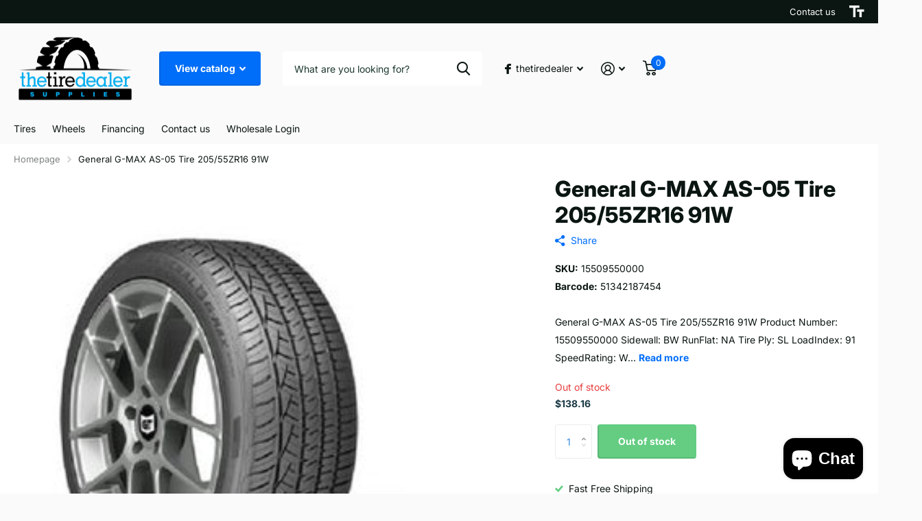

--- FILE ---
content_type: text/html; charset=utf-8
request_url: https://thetiredealer.com/products/15509550000-general-g-max-as-05-tirebase-1
body_size: 27825
content:
<!doctype html>
<html lang="en" data-theme="xtra" dir="ltr" class="no-js  ">
	<head>
		<meta charset="utf-8">
		<meta http-equiv="x-ua-compatible" content="ie=edge">
		<title>General G-MAX AS-05 Tire 205/55ZR16 91W &ndash; Thetiredealer.com</title><meta name="description" content="General G-MAX AS-05 Tire 205/55ZR16 91W Product Number: 15509550000 Sidewall: BW RunFlat: NA Tire Ply: SL LoadIndex: 91 SpeedRating: W MileageWarranty: 50K"><meta name="theme-color" content="">
		<meta name="MobileOptimized" content="320">
		<meta name="HandheldFriendly" content="true">
		<meta name="viewport" content="width=device-width, initial-scale=1, minimum-scale=1, maximum-scale=5, viewport-fit=cover, shrink-to-fit=no">
		<meta name="msapplication-config" content="//thetiredealer.com/cdn/shop/t/35/assets/browserconfig.xml?v=52024572095365081671704532562">
		<link rel="canonical" href="https://thetiredealer.com/products/15509550000-general-g-max-as-05-tirebase-1">
		<link rel="preconnect" href="https://fonts.shopifycdn.com" crossorigin><link rel="preload" as="style" href="//thetiredealer.com/cdn/shop/t/35/assets/screen.css?v=129217649385215466831704532565">
		<link rel="preload" as="style" href="//thetiredealer.com/cdn/shop/t/35/assets/theme-xtra.css?v=83787356234667403861704532565">
		<link rel="preload" as="style" href="//thetiredealer.com/cdn/shop/t/35/assets/screen-settings.css?v=159671713489492489901756750567">
		
		<link rel="preload" as="font" href="//thetiredealer.com/cdn/fonts/inter/inter_n8.d15c916037fee1656886aab64725534609d62cc8.woff2" type="font/woff2" crossorigin>
    <link rel="preload" as="font" href="//thetiredealer.com/cdn/fonts/inter/inter_n4.b2a3f24c19b4de56e8871f609e73ca7f6d2e2bb9.woff2" type="font/woff2" crossorigin>
		<link rel="preload" as="font" href="//thetiredealer.com/cdn/shop/t/35/assets/xtra.woff2?v=148596050453463492201704532565" crossorigin>
		<link href="//thetiredealer.com/cdn/shop/t/35/assets/screen.css?v=129217649385215466831704532565" rel="stylesheet" type="text/css" media="screen" />
		<link href="//thetiredealer.com/cdn/shop/t/35/assets/theme-xtra.css?v=83787356234667403861704532565" rel="stylesheet" type="text/css" media="screen" />
		<link href="//thetiredealer.com/cdn/shop/t/35/assets/screen-settings.css?v=159671713489492489901756750567" rel="stylesheet" type="text/css" media="screen" />
		<noscript><link rel="stylesheet" href="//thetiredealer.com/cdn/shop/t/35/assets/async-menu.css?v=46637512751524556091704532562"></noscript><link href="//thetiredealer.com/cdn/shop/t/35/assets/page-product.css?v=180587883753839546891704532565" rel="stylesheet" type="text/css" media="screen" />

<link rel="manifest" href="//thetiredealer.com/cdn/shop/t/35/assets/manifest.json?v=29040392606353692311704532565">
		<script>document.documentElement.classList.remove('no-js'); document.documentElement.classList.add('js');</script>
		<meta name="msapplication-config" content="//thetiredealer.com/cdn/shop/t/35/assets/browserconfig.xml?v=52024572095365081671704532562">
<meta property="og:title" content="General G-MAX AS-05 Tire 205/55ZR16 91W">
<meta property="og:type" content="product">
<meta property="og:description" content="General G-MAX AS-05 Tire 205/55ZR16 91W Product Number: 15509550000 Sidewall: BW RunFlat: NA Tire Ply: SL LoadIndex: 91 SpeedRating: W MileageWarranty: 50K">
<meta property="og:site_name" content="Thetiredealer.com">
<meta property="og:url" content="https://thetiredealer.com/products/15509550000-general-g-max-as-05-tirebase-1">

  
  <meta property="product:price:amount" content="$138.16">
  <meta property="og:price:amount" content="$138.16">
  <meta property="og:price:currency" content="USD">
  <meta property="og:availability" content="out of stock" />

<meta property="og:image" content="//thetiredealer.com/cdn/shop/files/8950898688030_G-MAX_AS-05_25361_png_10ed296f-0296-45f2-9cbb-7f5ef055546b.jpg?crop=center&height=500&v=1720881778&width=600">

<meta name="twitter:title" content="General G-MAX AS-05 Tire 205/55ZR16 91W">
<meta name="twitter:description" content="General G-MAX AS-05 Tire 205/55ZR16 91W Product Number: 15509550000 Sidewall: BW RunFlat: NA Tire Ply: SL LoadIndex: 91 SpeedRating: W MileageWarranty: 50K">
<meta name="twitter:site" content="Thetiredealer.com">

<meta property="twitter:image" content="//thetiredealer.com/cdn/shop/files/8950898688030_G-MAX_AS-05_25361_png_10ed296f-0296-45f2-9cbb-7f5ef055546b.jpg?crop=center&height=500&v=1720881778&width=600">
<script type="application/ld+json">
  [{
        "@context": "http://schema.org",
        "@type": "Product",
        "name": "General G-MAX AS-05 Tire 205/55ZR16 91W",
        "url": "https://thetiredealer.com/products/15509550000-general-g-max-as-05-tirebase-1","brand": { "@type": "Brand", "name": "tirebase 1" },"description": "General G-MAX AS-05 Tire 205\/55ZR16 91W\nProduct Number: 15509550000\nSidewall: BW\nRunFlat: NA\nTire Ply: SL\nLoadIndex: 91\nSpeedRating: W\nMileageWarranty: 50K\n","image": "//thetiredealer.com/cdn/shop/files/8950898688030_G-MAX_AS-05_25361_png_10ed296f-0296-45f2-9cbb-7f5ef055546b.jpg?crop=center&height=500&v=1720881778&width=600","gtin8": "51342187454","sku": "15509550000","offers": {
          "@type": "Offer",
          "price": "138.16",
          "url": "https://thetiredealer.com/products/15509550000-general-g-max-as-05-tirebase-1",
          "priceValidUntil": "2027-01-21",
          "priceCurrency": "USD"}
      },{
      "@context": "http://schema.org/",
      "@type": "Organization",
      "url": "https://thetiredealer.com/products/15509550000-general-g-max-as-05-tirebase-1",
      "name": "Thetiredealer.com",
      "legalName": "Thetiredealer.com",
      "description": "General G-MAX AS-05 Tire 205/55ZR16 91W Product Number: 15509550000 Sidewall: BW RunFlat: NA Tire Ply: SL LoadIndex: 91 SpeedRating: W MileageWarranty: 50K","contactPoint": {
        "@type": "ContactPoint",
        "contactType": "Customer service",
        "telephone": "(877) 630-2710"
      },
      "address": {
        "@type": "PostalAddress",
        "streetAddress": "1825 South Decatur Boulevard",
        "addressLocality": "Las Vegas",
        "postalCode": "89102",
        "addressCountry": "UNITED STATES"
      }
    },
    {
      "@context": "http://schema.org",
      "@type": "WebSite",
      "url": "https://thetiredealer.com/products/15509550000-general-g-max-as-05-tirebase-1",
      "name": "Thetiredealer.com",
      "description": "General G-MAX AS-05 Tire 205/55ZR16 91W Product Number: 15509550000 Sidewall: BW RunFlat: NA Tire Ply: SL LoadIndex: 91 SpeedRating: W MileageWarranty: 50K",
      "author": [
        {
          "@type": "Organization",
          "url": "https://www.someoneyouknow.online",
          "name": "Someoneyouknow",
          "address": {
            "@type": "PostalAddress",
            "streetAddress": "Wilhelminaplein 25",
            "addressLocality": "Eindhoven",
            "addressRegion": "NB",
            "postalCode": "5611 HG",
            "addressCountry": "NL"
          }
        }
      ]
    }
  ]
</script>

		<script>window.performance && window.performance.mark && window.performance.mark('shopify.content_for_header.start');</script><meta name="google-site-verification" content="Z03a3BP_HLWDrmtRY_xdUgNmaeR4voHpU69EFZYIAcM">
<meta id="shopify-digital-wallet" name="shopify-digital-wallet" content="/11081875537/digital_wallets/dialog">
<meta name="shopify-checkout-api-token" content="44a959cf83dc6638e3e314a6badc4c20">
<meta id="in-context-paypal-metadata" data-shop-id="11081875537" data-venmo-supported="false" data-environment="production" data-locale="en_US" data-paypal-v4="true" data-currency="USD">
<link rel="alternate" type="application/json+oembed" href="https://thetiredealer.com/products/15509550000-general-g-max-as-05-tirebase-1.oembed">
<script async="async" src="/checkouts/internal/preloads.js?locale=en-US"></script>
<link rel="preconnect" href="https://shop.app" crossorigin="anonymous">
<script async="async" src="https://shop.app/checkouts/internal/preloads.js?locale=en-US&shop_id=11081875537" crossorigin="anonymous"></script>
<script id="apple-pay-shop-capabilities" type="application/json">{"shopId":11081875537,"countryCode":"US","currencyCode":"USD","merchantCapabilities":["supports3DS"],"merchantId":"gid:\/\/shopify\/Shop\/11081875537","merchantName":"Thetiredealer.com","requiredBillingContactFields":["postalAddress","email","phone"],"requiredShippingContactFields":["postalAddress","email","phone"],"shippingType":"shipping","supportedNetworks":["visa","masterCard","amex","discover","elo","jcb"],"total":{"type":"pending","label":"Thetiredealer.com","amount":"1.00"},"shopifyPaymentsEnabled":true,"supportsSubscriptions":true}</script>
<script id="shopify-features" type="application/json">{"accessToken":"44a959cf83dc6638e3e314a6badc4c20","betas":["rich-media-storefront-analytics"],"domain":"thetiredealer.com","predictiveSearch":true,"shopId":11081875537,"locale":"en"}</script>
<script>var Shopify = Shopify || {};
Shopify.shop = "thetiredealer-com.myshopify.com";
Shopify.locale = "en";
Shopify.currency = {"active":"USD","rate":"1.0"};
Shopify.country = "US";
Shopify.theme = {"name":"Xtra","id":163528704284,"schema_name":"Xtra","schema_version":"4.0.1","theme_store_id":null,"role":"main"};
Shopify.theme.handle = "null";
Shopify.theme.style = {"id":null,"handle":null};
Shopify.cdnHost = "thetiredealer.com/cdn";
Shopify.routes = Shopify.routes || {};
Shopify.routes.root = "/";</script>
<script type="module">!function(o){(o.Shopify=o.Shopify||{}).modules=!0}(window);</script>
<script>!function(o){function n(){var o=[];function n(){o.push(Array.prototype.slice.apply(arguments))}return n.q=o,n}var t=o.Shopify=o.Shopify||{};t.loadFeatures=n(),t.autoloadFeatures=n()}(window);</script>
<script>
  window.ShopifyPay = window.ShopifyPay || {};
  window.ShopifyPay.apiHost = "shop.app\/pay";
  window.ShopifyPay.redirectState = null;
</script>
<script id="shop-js-analytics" type="application/json">{"pageType":"product"}</script>
<script defer="defer" async type="module" src="//thetiredealer.com/cdn/shopifycloud/shop-js/modules/v2/client.init-shop-cart-sync_BdyHc3Nr.en.esm.js"></script>
<script defer="defer" async type="module" src="//thetiredealer.com/cdn/shopifycloud/shop-js/modules/v2/chunk.common_Daul8nwZ.esm.js"></script>
<script type="module">
  await import("//thetiredealer.com/cdn/shopifycloud/shop-js/modules/v2/client.init-shop-cart-sync_BdyHc3Nr.en.esm.js");
await import("//thetiredealer.com/cdn/shopifycloud/shop-js/modules/v2/chunk.common_Daul8nwZ.esm.js");

  window.Shopify.SignInWithShop?.initShopCartSync?.({"fedCMEnabled":true,"windoidEnabled":true});

</script>
<script>
  window.Shopify = window.Shopify || {};
  if (!window.Shopify.featureAssets) window.Shopify.featureAssets = {};
  window.Shopify.featureAssets['shop-js'] = {"shop-cart-sync":["modules/v2/client.shop-cart-sync_QYOiDySF.en.esm.js","modules/v2/chunk.common_Daul8nwZ.esm.js"],"init-fed-cm":["modules/v2/client.init-fed-cm_DchLp9rc.en.esm.js","modules/v2/chunk.common_Daul8nwZ.esm.js"],"shop-button":["modules/v2/client.shop-button_OV7bAJc5.en.esm.js","modules/v2/chunk.common_Daul8nwZ.esm.js"],"init-windoid":["modules/v2/client.init-windoid_DwxFKQ8e.en.esm.js","modules/v2/chunk.common_Daul8nwZ.esm.js"],"shop-cash-offers":["modules/v2/client.shop-cash-offers_DWtL6Bq3.en.esm.js","modules/v2/chunk.common_Daul8nwZ.esm.js","modules/v2/chunk.modal_CQq8HTM6.esm.js"],"shop-toast-manager":["modules/v2/client.shop-toast-manager_CX9r1SjA.en.esm.js","modules/v2/chunk.common_Daul8nwZ.esm.js"],"init-shop-email-lookup-coordinator":["modules/v2/client.init-shop-email-lookup-coordinator_UhKnw74l.en.esm.js","modules/v2/chunk.common_Daul8nwZ.esm.js"],"pay-button":["modules/v2/client.pay-button_DzxNnLDY.en.esm.js","modules/v2/chunk.common_Daul8nwZ.esm.js"],"avatar":["modules/v2/client.avatar_BTnouDA3.en.esm.js"],"init-shop-cart-sync":["modules/v2/client.init-shop-cart-sync_BdyHc3Nr.en.esm.js","modules/v2/chunk.common_Daul8nwZ.esm.js"],"shop-login-button":["modules/v2/client.shop-login-button_D8B466_1.en.esm.js","modules/v2/chunk.common_Daul8nwZ.esm.js","modules/v2/chunk.modal_CQq8HTM6.esm.js"],"init-customer-accounts-sign-up":["modules/v2/client.init-customer-accounts-sign-up_C8fpPm4i.en.esm.js","modules/v2/client.shop-login-button_D8B466_1.en.esm.js","modules/v2/chunk.common_Daul8nwZ.esm.js","modules/v2/chunk.modal_CQq8HTM6.esm.js"],"init-shop-for-new-customer-accounts":["modules/v2/client.init-shop-for-new-customer-accounts_CVTO0Ztu.en.esm.js","modules/v2/client.shop-login-button_D8B466_1.en.esm.js","modules/v2/chunk.common_Daul8nwZ.esm.js","modules/v2/chunk.modal_CQq8HTM6.esm.js"],"init-customer-accounts":["modules/v2/client.init-customer-accounts_dRgKMfrE.en.esm.js","modules/v2/client.shop-login-button_D8B466_1.en.esm.js","modules/v2/chunk.common_Daul8nwZ.esm.js","modules/v2/chunk.modal_CQq8HTM6.esm.js"],"shop-follow-button":["modules/v2/client.shop-follow-button_CkZpjEct.en.esm.js","modules/v2/chunk.common_Daul8nwZ.esm.js","modules/v2/chunk.modal_CQq8HTM6.esm.js"],"lead-capture":["modules/v2/client.lead-capture_BntHBhfp.en.esm.js","modules/v2/chunk.common_Daul8nwZ.esm.js","modules/v2/chunk.modal_CQq8HTM6.esm.js"],"checkout-modal":["modules/v2/client.checkout-modal_CfxcYbTm.en.esm.js","modules/v2/chunk.common_Daul8nwZ.esm.js","modules/v2/chunk.modal_CQq8HTM6.esm.js"],"shop-login":["modules/v2/client.shop-login_Da4GZ2H6.en.esm.js","modules/v2/chunk.common_Daul8nwZ.esm.js","modules/v2/chunk.modal_CQq8HTM6.esm.js"],"payment-terms":["modules/v2/client.payment-terms_MV4M3zvL.en.esm.js","modules/v2/chunk.common_Daul8nwZ.esm.js","modules/v2/chunk.modal_CQq8HTM6.esm.js"]};
</script>
<script>(function() {
  var isLoaded = false;
  function asyncLoad() {
    if (isLoaded) return;
    isLoaded = true;
    var urls = ["\/\/cdn.shopify.com\/proxy\/951e3980ed8ec96a21b269d22fae7287467048633a556bde85feef2d44074a01\/bingshoppingtool-t2app-prod.trafficmanager.net\/uet\/tracking_script?shop=thetiredealer-com.myshopify.com\u0026sp-cache-control=cHVibGljLCBtYXgtYWdlPTkwMA","https:\/\/sdk.vyrl.co\/loaders\/1\/online_store.js?shop=thetiredealer-com.myshopify.com","https:\/\/cdn.attn.tv\/thetiredealer\/dtag.js?shop=thetiredealer-com.myshopify.com","https:\/\/toastibar-cdn.makeprosimp.com\/v1\/published\/78536\/51e067b0ffc3410d95d579663c5caf55\/1677\/app.js?v=1\u0026shop=thetiredealer-com.myshopify.com","https:\/\/cdn.opinew.com\/js\/opinew-active.js?shop=thetiredealer-com.myshopify.com","\/\/cdn.shopify.com\/proxy\/a03cfdbd95cabc57fbc19a6b54a16469ef5ad31ee77434eebccc2d1d614e60eb\/bingshoppingtool-t2app-prod.trafficmanager.net\/api\/ShopifyMT\/v1\/uet\/tracking_script?shop=thetiredealer-com.myshopify.com\u0026sp-cache-control=cHVibGljLCBtYXgtYWdlPTkwMA"];
    for (var i = 0; i < urls.length; i++) {
      var s = document.createElement('script');
      s.type = 'text/javascript';
      s.async = true;
      s.src = urls[i];
      var x = document.getElementsByTagName('script')[0];
      x.parentNode.insertBefore(s, x);
    }
  };
  if(window.attachEvent) {
    window.attachEvent('onload', asyncLoad);
  } else {
    window.addEventListener('load', asyncLoad, false);
  }
})();</script>
<script id="__st">var __st={"a":11081875537,"offset":-28800,"reqid":"b792418f-1132-439f-899b-919427a1ffa1-1768970107","pageurl":"thetiredealer.com\/products\/15509550000-general-g-max-as-05-tirebase-1","u":"303fe4fb78b2","p":"product","rtyp":"product","rid":9005813104924};</script>
<script>window.ShopifyPaypalV4VisibilityTracking = true;</script>
<script id="captcha-bootstrap">!function(){'use strict';const t='contact',e='account',n='new_comment',o=[[t,t],['blogs',n],['comments',n],[t,'customer']],c=[[e,'customer_login'],[e,'guest_login'],[e,'recover_customer_password'],[e,'create_customer']],r=t=>t.map((([t,e])=>`form[action*='/${t}']:not([data-nocaptcha='true']) input[name='form_type'][value='${e}']`)).join(','),a=t=>()=>t?[...document.querySelectorAll(t)].map((t=>t.form)):[];function s(){const t=[...o],e=r(t);return a(e)}const i='password',u='form_key',d=['recaptcha-v3-token','g-recaptcha-response','h-captcha-response',i],f=()=>{try{return window.sessionStorage}catch{return}},m='__shopify_v',_=t=>t.elements[u];function p(t,e,n=!1){try{const o=window.sessionStorage,c=JSON.parse(o.getItem(e)),{data:r}=function(t){const{data:e,action:n}=t;return t[m]||n?{data:e,action:n}:{data:t,action:n}}(c);for(const[e,n]of Object.entries(r))t.elements[e]&&(t.elements[e].value=n);n&&o.removeItem(e)}catch(o){console.error('form repopulation failed',{error:o})}}const l='form_type',E='cptcha';function T(t){t.dataset[E]=!0}const w=window,h=w.document,L='Shopify',v='ce_forms',y='captcha';let A=!1;((t,e)=>{const n=(g='f06e6c50-85a8-45c8-87d0-21a2b65856fe',I='https://cdn.shopify.com/shopifycloud/storefront-forms-hcaptcha/ce_storefront_forms_captcha_hcaptcha.v1.5.2.iife.js',D={infoText:'Protected by hCaptcha',privacyText:'Privacy',termsText:'Terms'},(t,e,n)=>{const o=w[L][v],c=o.bindForm;if(c)return c(t,g,e,D).then(n);var r;o.q.push([[t,g,e,D],n]),r=I,A||(h.body.append(Object.assign(h.createElement('script'),{id:'captcha-provider',async:!0,src:r})),A=!0)});var g,I,D;w[L]=w[L]||{},w[L][v]=w[L][v]||{},w[L][v].q=[],w[L][y]=w[L][y]||{},w[L][y].protect=function(t,e){n(t,void 0,e),T(t)},Object.freeze(w[L][y]),function(t,e,n,w,h,L){const[v,y,A,g]=function(t,e,n){const i=e?o:[],u=t?c:[],d=[...i,...u],f=r(d),m=r(i),_=r(d.filter((([t,e])=>n.includes(e))));return[a(f),a(m),a(_),s()]}(w,h,L),I=t=>{const e=t.target;return e instanceof HTMLFormElement?e:e&&e.form},D=t=>v().includes(t);t.addEventListener('submit',(t=>{const e=I(t);if(!e)return;const n=D(e)&&!e.dataset.hcaptchaBound&&!e.dataset.recaptchaBound,o=_(e),c=g().includes(e)&&(!o||!o.value);(n||c)&&t.preventDefault(),c&&!n&&(function(t){try{if(!f())return;!function(t){const e=f();if(!e)return;const n=_(t);if(!n)return;const o=n.value;o&&e.removeItem(o)}(t);const e=Array.from(Array(32),(()=>Math.random().toString(36)[2])).join('');!function(t,e){_(t)||t.append(Object.assign(document.createElement('input'),{type:'hidden',name:u})),t.elements[u].value=e}(t,e),function(t,e){const n=f();if(!n)return;const o=[...t.querySelectorAll(`input[type='${i}']`)].map((({name:t})=>t)),c=[...d,...o],r={};for(const[a,s]of new FormData(t).entries())c.includes(a)||(r[a]=s);n.setItem(e,JSON.stringify({[m]:1,action:t.action,data:r}))}(t,e)}catch(e){console.error('failed to persist form',e)}}(e),e.submit())}));const S=(t,e)=>{t&&!t.dataset[E]&&(n(t,e.some((e=>e===t))),T(t))};for(const o of['focusin','change'])t.addEventListener(o,(t=>{const e=I(t);D(e)&&S(e,y())}));const B=e.get('form_key'),M=e.get(l),P=B&&M;t.addEventListener('DOMContentLoaded',(()=>{const t=y();if(P)for(const e of t)e.elements[l].value===M&&p(e,B);[...new Set([...A(),...v().filter((t=>'true'===t.dataset.shopifyCaptcha))])].forEach((e=>S(e,t)))}))}(h,new URLSearchParams(w.location.search),n,t,e,['guest_login'])})(!0,!0)}();</script>
<script integrity="sha256-4kQ18oKyAcykRKYeNunJcIwy7WH5gtpwJnB7kiuLZ1E=" data-source-attribution="shopify.loadfeatures" defer="defer" src="//thetiredealer.com/cdn/shopifycloud/storefront/assets/storefront/load_feature-a0a9edcb.js" crossorigin="anonymous"></script>
<script crossorigin="anonymous" defer="defer" src="//thetiredealer.com/cdn/shopifycloud/storefront/assets/shopify_pay/storefront-65b4c6d7.js?v=20250812"></script>
<script data-source-attribution="shopify.dynamic_checkout.dynamic.init">var Shopify=Shopify||{};Shopify.PaymentButton=Shopify.PaymentButton||{isStorefrontPortableWallets:!0,init:function(){window.Shopify.PaymentButton.init=function(){};var t=document.createElement("script");t.src="https://thetiredealer.com/cdn/shopifycloud/portable-wallets/latest/portable-wallets.en.js",t.type="module",document.head.appendChild(t)}};
</script>
<script data-source-attribution="shopify.dynamic_checkout.buyer_consent">
  function portableWalletsHideBuyerConsent(e){var t=document.getElementById("shopify-buyer-consent"),n=document.getElementById("shopify-subscription-policy-button");t&&n&&(t.classList.add("hidden"),t.setAttribute("aria-hidden","true"),n.removeEventListener("click",e))}function portableWalletsShowBuyerConsent(e){var t=document.getElementById("shopify-buyer-consent"),n=document.getElementById("shopify-subscription-policy-button");t&&n&&(t.classList.remove("hidden"),t.removeAttribute("aria-hidden"),n.addEventListener("click",e))}window.Shopify?.PaymentButton&&(window.Shopify.PaymentButton.hideBuyerConsent=portableWalletsHideBuyerConsent,window.Shopify.PaymentButton.showBuyerConsent=portableWalletsShowBuyerConsent);
</script>
<script>
  function portableWalletsCleanup(e){e&&e.src&&console.error("Failed to load portable wallets script "+e.src);var t=document.querySelectorAll("shopify-accelerated-checkout .shopify-payment-button__skeleton, shopify-accelerated-checkout-cart .wallet-cart-button__skeleton"),e=document.getElementById("shopify-buyer-consent");for(let e=0;e<t.length;e++)t[e].remove();e&&e.remove()}function portableWalletsNotLoadedAsModule(e){e instanceof ErrorEvent&&"string"==typeof e.message&&e.message.includes("import.meta")&&"string"==typeof e.filename&&e.filename.includes("portable-wallets")&&(window.removeEventListener("error",portableWalletsNotLoadedAsModule),window.Shopify.PaymentButton.failedToLoad=e,"loading"===document.readyState?document.addEventListener("DOMContentLoaded",window.Shopify.PaymentButton.init):window.Shopify.PaymentButton.init())}window.addEventListener("error",portableWalletsNotLoadedAsModule);
</script>

<script type="module" src="https://thetiredealer.com/cdn/shopifycloud/portable-wallets/latest/portable-wallets.en.js" onError="portableWalletsCleanup(this)" crossorigin="anonymous"></script>
<script nomodule>
  document.addEventListener("DOMContentLoaded", portableWalletsCleanup);
</script>

<link id="shopify-accelerated-checkout-styles" rel="stylesheet" media="screen" href="https://thetiredealer.com/cdn/shopifycloud/portable-wallets/latest/accelerated-checkout-backwards-compat.css" crossorigin="anonymous">
<style id="shopify-accelerated-checkout-cart">
        #shopify-buyer-consent {
  margin-top: 1em;
  display: inline-block;
  width: 100%;
}

#shopify-buyer-consent.hidden {
  display: none;
}

#shopify-subscription-policy-button {
  background: none;
  border: none;
  padding: 0;
  text-decoration: underline;
  font-size: inherit;
  cursor: pointer;
}

#shopify-subscription-policy-button::before {
  box-shadow: none;
}

      </style>

<script>window.performance && window.performance.mark && window.performance.mark('shopify.content_for_header.end');</script>
		
	<!-- BEGIN app block: shopify://apps/opinew-reviews/blocks/global/e1d8e0dc-17ff-4e4a-8a8a-1e73c8ef8676 --><link rel="preload" href="https://cdn.opinew.com/styles/opw-icons/style.css" as="style" onload="this.onload=null;this.rel='stylesheet'">
<noscript><link rel="stylesheet" href="https://cdn.opinew.com/styles/opw-icons/style.css"></noscript>
<style id='opinew_product_plugin_css'>
    .opinew-stars-plugin-product .opinew-star-plugin-inside .stars-color, 
    .opinew-stars-plugin-product .stars-color, 
    .stars-color {
        color:#FFC617 !important;
    }
    .opinew-stars-plugin-link {
        cursor: pointer;
    }
    
    .opw-widget-wrapper-default {
        max-width: 1200px;
        margin: 0 auto;
    }
    
            #opinew-stars-plugin-product {
                text-align:left;
            }
            
            .opinew-stars-plugin-product-list {
                text-align:left;
            }
            
        .opinew-list-stars-disable {
            display:none;
        }
        .opinew-product-page-stars-disable {
            display:none;
        }
         .opinew-star-plugin-inside i.opw-noci:empty{display:inherit!important}#opinew_all_reviews_plugin_app:empty,#opinew_badge_plugin_app:empty,#opinew_carousel_plugin_app:empty,#opinew_product_floating_widget:empty,#opinew_product_plugin_app:empty,#opinew_review_request_app:empty,.opinew-all-reviews-plugin-dynamic:empty,.opinew-badge-plugin-dynamic:empty,.opinew-carousel-plugin-dynamic:empty,.opinew-product-plugin-dynamic:empty,.opinew-review-request-dynamic:empty,.opw-dynamic-stars-collection:empty,.opw-dynamic-stars:empty{display:block!important} </style>
<meta id='opinew_config_container' data-opwconfig='{&quot;server_url&quot;: &quot;https://api.opinew.com&quot;, &quot;shop&quot;: {&quot;id&quot;: 141567, &quot;name&quot;: &quot;Thetiredealer.com&quot;, &quot;public_api_key&quot;: &quot;79JTRIHR07XCH3SQDMD0&quot;, &quot;logo_url&quot;: null}, &quot;permissions&quot;: {&quot;no_branding&quot;: false, &quot;up_to3_photos&quot;: false, &quot;up_to5_photos&quot;: false, &quot;q_and_a&quot;: false, &quot;video_reviews&quot;: false, &quot;optimised_images&quot;: false, &quot;link_shops_single&quot;: false, &quot;link_shops_double&quot;: false, &quot;link_shops_unlimited&quot;: false, &quot;bazaarvoice_integration&quot;: false}, &quot;review_publishing&quot;: &quot;email&quot;, &quot;badge_shop_reviews_link&quot;: &quot;https://api.opinew.com/shop-reviews/141567&quot;, &quot;stars_color_product_and_collections&quot;: &quot;#FFC617&quot;, &quot;theme_transparent_color&quot;: &quot;initial&quot;, &quot;navbar_color&quot;: &quot;#000000&quot;, &quot;questions_and_answers_active&quot;: false, &quot;number_reviews_per_page&quot;: 8, &quot;show_customer_images_section&quot;: true, &quot;display_stars_if_no_reviews&quot;: false, &quot;stars_alignment_product_page&quot;: &quot;left&quot;, &quot;stars_alignment_product_page_mobile&quot;: &quot;center&quot;, &quot;stars_alignment_collections&quot;: &quot;left&quot;, &quot;stars_alignment_collections_mobile&quot;: &quot;center&quot;, &quot;badge_stars_color&quot;: &quot;#ffc617&quot;, &quot;badge_border_color&quot;: &quot;#dae1e7&quot;, &quot;badge_background_color&quot;: &quot;#ffffff&quot;, &quot;badge_text_color&quot;: &quot;#3C3C3C&quot;, &quot;badge_secondary_text_color&quot;: &quot;#606f7b&quot;, &quot;carousel_theme_style&quot;: &quot;card&quot;, &quot;carousel_stars_color&quot;: &quot;#FFC617&quot;, &quot;carousel_border_color&quot;: &quot;#c5c5c5&quot;, &quot;carousel_background_color&quot;: &quot;#ffffff00&quot;, &quot;carousel_controls_color&quot;: &quot;#5a5a5a&quot;, &quot;carousel_verified_badge_color&quot;: &quot;#38c172&quot;, &quot;carousel_text_color&quot;: &quot;#3d4852&quot;, &quot;carousel_secondary_text_color&quot;: &quot;#606f7b&quot;, &quot;carousel_product_name_color&quot;: &quot;#3d4852&quot;, &quot;carousel_widget_show_dates&quot;: true, &quot;carousel_border_active&quot;: false, &quot;carousel_auto_scroll&quot;: false, &quot;carousel_show_product_name&quot;: false, &quot;carousel_featured_reviews&quot;: [], &quot;display_widget_if_no_reviews&quot;: true, &quot;show_country_and_foreign_reviews&quot;: false, &quot;show_full_customer_names&quot;: false, &quot;custom_header_url&quot;: null, &quot;custom_card_url&quot;: null, &quot;custom_gallery_url&quot;: null, &quot;default_sorting&quot;: &quot;recent&quot;, &quot;enable_widget_review_search&quot;: false, &quot;center_stars_mobile&quot;: false, &quot;center_stars_mobile_breakpoint&quot;: &quot;1000px&quot;, &quot;ab_test_active&quot;: false, &quot;request_form_stars_color&quot;: &quot;#FFC617&quot;, &quot;request_form_image_url&quot;: &quot;https://opinew.imgix.net/https%3A%2F%2Fcdn.opinew.com%2Femail-template-images%2F141567%2FT903W8K7HK.png?fit=max&amp;h=450&amp;orient=0&amp;s=a24f77863d4ea629b9e7545776d83c4f&quot;, &quot;request_form_custom_css&quot;: null, &quot;request_form_show_ratings&quot;: null, &quot;request_form_display_shop_logo&quot;: null, &quot;request_form_display_product_image&quot;: null, &quot;request_form_progress_type&quot;: null, &quot;request_form_btn_color&quot;: &quot;#2f70ee&quot;, &quot;request_form_progress_bar_color&quot;: &quot;#2f70ee&quot;, &quot;request_form_background_color&quot;: &quot;#DCEBFC&quot;, &quot;request_form_card_background&quot;: &quot;#FFFFFF&quot;, &quot;can_display_photos&quot;: true, &quot;background_color&quot;: &quot;#ffffff00&quot;, &quot;buttons_color&quot;: &quot;#dae1e7&quot;, &quot;display_floating_widget&quot;: false, &quot;display_review_source&quot;: false, &quot;new_widget_version&quot;: false, &quot;shop_widgets_updated&quot;: true, &quot;stars_color&quot;: &quot;#FFC617&quot;, &quot;widget_top_section_style&quot;: &quot;minimal&quot;, &quot;widget_theme_style&quot;: &quot;card&quot;, &quot;reviews_card_border_color&quot;: &quot;#c5c5c5&quot;, &quot;reviews_card_border_active&quot;: false, &quot;star_bars_width&quot;: &quot;300px&quot;, &quot;star_bars_width_auto&quot;: true, &quot;number_review_columns&quot;: 2, &quot;preferred_language&quot;: &quot;en&quot;, &quot;preferred_date_format&quot;: &quot;dd/MM/yyyy&quot;, &quot;text_color&quot;: &quot;#3d4852&quot;, &quot;secondary_text_color&quot;: &quot;#606f7b&quot;, &quot;floating_widget_button_background_color&quot;: &quot;#000000&quot;, &quot;floating_widget_button_text_color&quot;: &quot;#ffffff&quot;, &quot;floating_widget_button_position&quot;: &quot;left&quot;, &quot;navbar_text_color&quot;: &quot;#000000&quot;, &quot;pagination_color&quot;: &quot;#000000&quot;, &quot;verified_badge_color&quot;: &quot;#38c172&quot;, &quot;widget_show_dates&quot;: true, &quot;show_review_images&quot;: true, &quot;review_image_max_height&quot;: &quot;450px&quot;, &quot;show_large_review_image&quot;: true, &quot;show_star_bars&quot;: true, &quot;fonts&quot;: {&quot;reviews_card_main_font_size&quot;: &quot;1rem&quot;, &quot;reviews_card_secondary_font_size&quot;: &quot;1rem&quot;, &quot;form_headings_font_size&quot;: &quot;0.875rem&quot;, &quot;form_input_font_size&quot;: &quot;1.125rem&quot;, &quot;paginator_font_size&quot;: &quot;1.125rem&quot;, &quot;badge_average_score&quot;: &quot;2rem&quot;, &quot;badge_primary&quot;: &quot;1.25rem&quot;, &quot;badge_secondary&quot;: &quot;1rem&quot;, &quot;carousel_primary&quot;: &quot;1rem&quot;, &quot;carousel_secondary&quot;: &quot;1rem&quot;, &quot;star_summary_overall_score_font_size&quot;: &quot;2.25rem&quot;, &quot;star_summary_progress_bars_font_size&quot;: &quot;1.125rem&quot;, &quot;navbar_reviews_title_font_size&quot;: &quot;1.25rem&quot;, &quot;navbar_buttons_font_size&quot;: &quot;1.125rem&quot;, &quot;star_summary_reviewsnum_font_size&quot;: &quot;1.5rem&quot;, &quot;filters_font_size&quot;: &quot;1rem&quot;, &quot;form_post_font_size&quot;: &quot;2.25rem&quot;, &quot;qna_title_font_size&quot;: &quot;1.5rem&quot;}}' >
<script> 
  var OPW_PUBLIC_KEY = "79JTRIHR07XCH3SQDMD0";
  var OPW_API_ENDPOINT = "https://api.opinew.com";
  var OPW_CHECKER_ENDPOINT = "https://shop-status.opinew.cloud";
  var OPW_BACKEND_VERSION = "25.41.1-0-ge32fade58";
</script>
<script src="https://cdn.opinew.com/shop-widgets/static/js/index.8ffabcca.js" defer></script>



<!-- END app block --><!-- BEGIN app block: shopify://apps/attentive/blocks/attn-tag/8df62c72-8fe4-407e-a5b3-72132be30a0d --><script type="text/javascript" src="https://cdn.attn.tv/thetiredealer/dtag.js?source=app-embed" defer="defer"></script>


<!-- END app block --><script src="https://cdn.shopify.com/extensions/e8878072-2f6b-4e89-8082-94b04320908d/inbox-1254/assets/inbox-chat-loader.js" type="text/javascript" defer="defer"></script>
<link href="https://monorail-edge.shopifysvc.com" rel="dns-prefetch">
<script>(function(){if ("sendBeacon" in navigator && "performance" in window) {try {var session_token_from_headers = performance.getEntriesByType('navigation')[0].serverTiming.find(x => x.name == '_s').description;} catch {var session_token_from_headers = undefined;}var session_cookie_matches = document.cookie.match(/_shopify_s=([^;]*)/);var session_token_from_cookie = session_cookie_matches && session_cookie_matches.length === 2 ? session_cookie_matches[1] : "";var session_token = session_token_from_headers || session_token_from_cookie || "";function handle_abandonment_event(e) {var entries = performance.getEntries().filter(function(entry) {return /monorail-edge.shopifysvc.com/.test(entry.name);});if (!window.abandonment_tracked && entries.length === 0) {window.abandonment_tracked = true;var currentMs = Date.now();var navigation_start = performance.timing.navigationStart;var payload = {shop_id: 11081875537,url: window.location.href,navigation_start,duration: currentMs - navigation_start,session_token,page_type: "product"};window.navigator.sendBeacon("https://monorail-edge.shopifysvc.com/v1/produce", JSON.stringify({schema_id: "online_store_buyer_site_abandonment/1.1",payload: payload,metadata: {event_created_at_ms: currentMs,event_sent_at_ms: currentMs}}));}}window.addEventListener('pagehide', handle_abandonment_event);}}());</script>
<script id="web-pixels-manager-setup">(function e(e,d,r,n,o){if(void 0===o&&(o={}),!Boolean(null===(a=null===(i=window.Shopify)||void 0===i?void 0:i.analytics)||void 0===a?void 0:a.replayQueue)){var i,a;window.Shopify=window.Shopify||{};var t=window.Shopify;t.analytics=t.analytics||{};var s=t.analytics;s.replayQueue=[],s.publish=function(e,d,r){return s.replayQueue.push([e,d,r]),!0};try{self.performance.mark("wpm:start")}catch(e){}var l=function(){var e={modern:/Edge?\/(1{2}[4-9]|1[2-9]\d|[2-9]\d{2}|\d{4,})\.\d+(\.\d+|)|Firefox\/(1{2}[4-9]|1[2-9]\d|[2-9]\d{2}|\d{4,})\.\d+(\.\d+|)|Chrom(ium|e)\/(9{2}|\d{3,})\.\d+(\.\d+|)|(Maci|X1{2}).+ Version\/(15\.\d+|(1[6-9]|[2-9]\d|\d{3,})\.\d+)([,.]\d+|)( \(\w+\)|)( Mobile\/\w+|) Safari\/|Chrome.+OPR\/(9{2}|\d{3,})\.\d+\.\d+|(CPU[ +]OS|iPhone[ +]OS|CPU[ +]iPhone|CPU IPhone OS|CPU iPad OS)[ +]+(15[._]\d+|(1[6-9]|[2-9]\d|\d{3,})[._]\d+)([._]\d+|)|Android:?[ /-](13[3-9]|1[4-9]\d|[2-9]\d{2}|\d{4,})(\.\d+|)(\.\d+|)|Android.+Firefox\/(13[5-9]|1[4-9]\d|[2-9]\d{2}|\d{4,})\.\d+(\.\d+|)|Android.+Chrom(ium|e)\/(13[3-9]|1[4-9]\d|[2-9]\d{2}|\d{4,})\.\d+(\.\d+|)|SamsungBrowser\/([2-9]\d|\d{3,})\.\d+/,legacy:/Edge?\/(1[6-9]|[2-9]\d|\d{3,})\.\d+(\.\d+|)|Firefox\/(5[4-9]|[6-9]\d|\d{3,})\.\d+(\.\d+|)|Chrom(ium|e)\/(5[1-9]|[6-9]\d|\d{3,})\.\d+(\.\d+|)([\d.]+$|.*Safari\/(?![\d.]+ Edge\/[\d.]+$))|(Maci|X1{2}).+ Version\/(10\.\d+|(1[1-9]|[2-9]\d|\d{3,})\.\d+)([,.]\d+|)( \(\w+\)|)( Mobile\/\w+|) Safari\/|Chrome.+OPR\/(3[89]|[4-9]\d|\d{3,})\.\d+\.\d+|(CPU[ +]OS|iPhone[ +]OS|CPU[ +]iPhone|CPU IPhone OS|CPU iPad OS)[ +]+(10[._]\d+|(1[1-9]|[2-9]\d|\d{3,})[._]\d+)([._]\d+|)|Android:?[ /-](13[3-9]|1[4-9]\d|[2-9]\d{2}|\d{4,})(\.\d+|)(\.\d+|)|Mobile Safari.+OPR\/([89]\d|\d{3,})\.\d+\.\d+|Android.+Firefox\/(13[5-9]|1[4-9]\d|[2-9]\d{2}|\d{4,})\.\d+(\.\d+|)|Android.+Chrom(ium|e)\/(13[3-9]|1[4-9]\d|[2-9]\d{2}|\d{4,})\.\d+(\.\d+|)|Android.+(UC? ?Browser|UCWEB|U3)[ /]?(15\.([5-9]|\d{2,})|(1[6-9]|[2-9]\d|\d{3,})\.\d+)\.\d+|SamsungBrowser\/(5\.\d+|([6-9]|\d{2,})\.\d+)|Android.+MQ{2}Browser\/(14(\.(9|\d{2,})|)|(1[5-9]|[2-9]\d|\d{3,})(\.\d+|))(\.\d+|)|K[Aa][Ii]OS\/(3\.\d+|([4-9]|\d{2,})\.\d+)(\.\d+|)/},d=e.modern,r=e.legacy,n=navigator.userAgent;return n.match(d)?"modern":n.match(r)?"legacy":"unknown"}(),u="modern"===l?"modern":"legacy",c=(null!=n?n:{modern:"",legacy:""})[u],f=function(e){return[e.baseUrl,"/wpm","/b",e.hashVersion,"modern"===e.buildTarget?"m":"l",".js"].join("")}({baseUrl:d,hashVersion:r,buildTarget:u}),m=function(e){var d=e.version,r=e.bundleTarget,n=e.surface,o=e.pageUrl,i=e.monorailEndpoint;return{emit:function(e){var a=e.status,t=e.errorMsg,s=(new Date).getTime(),l=JSON.stringify({metadata:{event_sent_at_ms:s},events:[{schema_id:"web_pixels_manager_load/3.1",payload:{version:d,bundle_target:r,page_url:o,status:a,surface:n,error_msg:t},metadata:{event_created_at_ms:s}}]});if(!i)return console&&console.warn&&console.warn("[Web Pixels Manager] No Monorail endpoint provided, skipping logging."),!1;try{return self.navigator.sendBeacon.bind(self.navigator)(i,l)}catch(e){}var u=new XMLHttpRequest;try{return u.open("POST",i,!0),u.setRequestHeader("Content-Type","text/plain"),u.send(l),!0}catch(e){return console&&console.warn&&console.warn("[Web Pixels Manager] Got an unhandled error while logging to Monorail."),!1}}}}({version:r,bundleTarget:l,surface:e.surface,pageUrl:self.location.href,monorailEndpoint:e.monorailEndpoint});try{o.browserTarget=l,function(e){var d=e.src,r=e.async,n=void 0===r||r,o=e.onload,i=e.onerror,a=e.sri,t=e.scriptDataAttributes,s=void 0===t?{}:t,l=document.createElement("script"),u=document.querySelector("head"),c=document.querySelector("body");if(l.async=n,l.src=d,a&&(l.integrity=a,l.crossOrigin="anonymous"),s)for(var f in s)if(Object.prototype.hasOwnProperty.call(s,f))try{l.dataset[f]=s[f]}catch(e){}if(o&&l.addEventListener("load",o),i&&l.addEventListener("error",i),u)u.appendChild(l);else{if(!c)throw new Error("Did not find a head or body element to append the script");c.appendChild(l)}}({src:f,async:!0,onload:function(){if(!function(){var e,d;return Boolean(null===(d=null===(e=window.Shopify)||void 0===e?void 0:e.analytics)||void 0===d?void 0:d.initialized)}()){var d=window.webPixelsManager.init(e)||void 0;if(d){var r=window.Shopify.analytics;r.replayQueue.forEach((function(e){var r=e[0],n=e[1],o=e[2];d.publishCustomEvent(r,n,o)})),r.replayQueue=[],r.publish=d.publishCustomEvent,r.visitor=d.visitor,r.initialized=!0}}},onerror:function(){return m.emit({status:"failed",errorMsg:"".concat(f," has failed to load")})},sri:function(e){var d=/^sha384-[A-Za-z0-9+/=]+$/;return"string"==typeof e&&d.test(e)}(c)?c:"",scriptDataAttributes:o}),m.emit({status:"loading"})}catch(e){m.emit({status:"failed",errorMsg:(null==e?void 0:e.message)||"Unknown error"})}}})({shopId: 11081875537,storefrontBaseUrl: "https://thetiredealer.com",extensionsBaseUrl: "https://extensions.shopifycdn.com/cdn/shopifycloud/web-pixels-manager",monorailEndpoint: "https://monorail-edge.shopifysvc.com/unstable/produce_batch",surface: "storefront-renderer",enabledBetaFlags: ["2dca8a86"],webPixelsConfigList: [{"id":"1754038556","configuration":"{\"ti\":\"56050069\",\"endpoint\":\"https:\/\/bat.bing.com\/action\/0\"}","eventPayloadVersion":"v1","runtimeContext":"STRICT","scriptVersion":"5ee93563fe31b11d2d65e2f09a5229dc","type":"APP","apiClientId":2997493,"privacyPurposes":["ANALYTICS","MARKETING","SALE_OF_DATA"],"dataSharingAdjustments":{"protectedCustomerApprovalScopes":["read_customer_personal_data"]}},{"id":"740229404","configuration":"{\"config\":\"{\\\"google_tag_ids\\\":[\\\"G-XQPKGYRYWK\\\",\\\"AW-406913141\\\",\\\"GT-MR4FGNC\\\"],\\\"target_country\\\":\\\"US\\\",\\\"gtag_events\\\":[{\\\"type\\\":\\\"begin_checkout\\\",\\\"action_label\\\":[\\\"G-XQPKGYRYWK\\\",\\\"AW-406913141\\\/SJ0JCKmq6MwDEPWAhMIB\\\"]},{\\\"type\\\":\\\"search\\\",\\\"action_label\\\":[\\\"G-XQPKGYRYWK\\\",\\\"AW-406913141\\\/BY0gCKyq6MwDEPWAhMIB\\\"]},{\\\"type\\\":\\\"view_item\\\",\\\"action_label\\\":[\\\"G-XQPKGYRYWK\\\",\\\"AW-406913141\\\/ife5CKOq6MwDEPWAhMIB\\\",\\\"MC-ZCVXSSTVYJ\\\"]},{\\\"type\\\":\\\"purchase\\\",\\\"action_label\\\":[\\\"G-XQPKGYRYWK\\\",\\\"AW-406913141\\\/bDbtCKCq6MwDEPWAhMIB\\\",\\\"MC-ZCVXSSTVYJ\\\"]},{\\\"type\\\":\\\"page_view\\\",\\\"action_label\\\":[\\\"G-XQPKGYRYWK\\\",\\\"AW-406913141\\\/hMrHCJ2q6MwDEPWAhMIB\\\",\\\"MC-ZCVXSSTVYJ\\\"]},{\\\"type\\\":\\\"add_payment_info\\\",\\\"action_label\\\":[\\\"G-XQPKGYRYWK\\\",\\\"AW-406913141\\\/bYF2CK-q6MwDEPWAhMIB\\\"]},{\\\"type\\\":\\\"add_to_cart\\\",\\\"action_label\\\":[\\\"G-XQPKGYRYWK\\\",\\\"AW-406913141\\\/GZgvCKaq6MwDEPWAhMIB\\\"]}],\\\"enable_monitoring_mode\\\":false}\"}","eventPayloadVersion":"v1","runtimeContext":"OPEN","scriptVersion":"b2a88bafab3e21179ed38636efcd8a93","type":"APP","apiClientId":1780363,"privacyPurposes":[],"dataSharingAdjustments":{"protectedCustomerApprovalScopes":["read_customer_address","read_customer_email","read_customer_name","read_customer_personal_data","read_customer_phone"]}},{"id":"699072796","configuration":"{\"pixelCode\":\"C0CRGP45FRQ9N1E9BI80\"}","eventPayloadVersion":"v1","runtimeContext":"STRICT","scriptVersion":"22e92c2ad45662f435e4801458fb78cc","type":"APP","apiClientId":4383523,"privacyPurposes":["ANALYTICS","MARKETING","SALE_OF_DATA"],"dataSharingAdjustments":{"protectedCustomerApprovalScopes":["read_customer_address","read_customer_email","read_customer_name","read_customer_personal_data","read_customer_phone"]}},{"id":"302252316","configuration":"{\"pixel_id\":\"966632000343965\",\"pixel_type\":\"facebook_pixel\",\"metaapp_system_user_token\":\"-\"}","eventPayloadVersion":"v1","runtimeContext":"OPEN","scriptVersion":"ca16bc87fe92b6042fbaa3acc2fbdaa6","type":"APP","apiClientId":2329312,"privacyPurposes":["ANALYTICS","MARKETING","SALE_OF_DATA"],"dataSharingAdjustments":{"protectedCustomerApprovalScopes":["read_customer_address","read_customer_email","read_customer_name","read_customer_personal_data","read_customer_phone"]}},{"id":"shopify-app-pixel","configuration":"{}","eventPayloadVersion":"v1","runtimeContext":"STRICT","scriptVersion":"0450","apiClientId":"shopify-pixel","type":"APP","privacyPurposes":["ANALYTICS","MARKETING"]},{"id":"shopify-custom-pixel","eventPayloadVersion":"v1","runtimeContext":"LAX","scriptVersion":"0450","apiClientId":"shopify-pixel","type":"CUSTOM","privacyPurposes":["ANALYTICS","MARKETING"]}],isMerchantRequest: false,initData: {"shop":{"name":"Thetiredealer.com","paymentSettings":{"currencyCode":"USD"},"myshopifyDomain":"thetiredealer-com.myshopify.com","countryCode":"US","storefrontUrl":"https:\/\/thetiredealer.com"},"customer":null,"cart":null,"checkout":null,"productVariants":[{"price":{"amount":138.16,"currencyCode":"USD"},"product":{"title":"General G-MAX AS-05 Tire 205\/55ZR16 91W","vendor":"tirebase 1","id":"9005813104924","untranslatedTitle":"General G-MAX AS-05 Tire 205\/55ZR16 91W","url":"\/products\/15509550000-general-g-max-as-05-tirebase-1","type":"Passenger Tire"},"id":"47758496792860","image":{"src":"\/\/thetiredealer.com\/cdn\/shop\/files\/8950898688030_G-MAX_AS-05_25361_png_10ed296f-0296-45f2-9cbb-7f5ef055546b.jpg?v=1720881778"},"sku":"15509550000","title":"Default Title","untranslatedTitle":"Default Title"}],"purchasingCompany":null},},"https://thetiredealer.com/cdn","fcfee988w5aeb613cpc8e4bc33m6693e112",{"modern":"","legacy":""},{"shopId":"11081875537","storefrontBaseUrl":"https:\/\/thetiredealer.com","extensionBaseUrl":"https:\/\/extensions.shopifycdn.com\/cdn\/shopifycloud\/web-pixels-manager","surface":"storefront-renderer","enabledBetaFlags":"[\"2dca8a86\"]","isMerchantRequest":"false","hashVersion":"fcfee988w5aeb613cpc8e4bc33m6693e112","publish":"custom","events":"[[\"page_viewed\",{}],[\"product_viewed\",{\"productVariant\":{\"price\":{\"amount\":138.16,\"currencyCode\":\"USD\"},\"product\":{\"title\":\"General G-MAX AS-05 Tire 205\/55ZR16 91W\",\"vendor\":\"tirebase 1\",\"id\":\"9005813104924\",\"untranslatedTitle\":\"General G-MAX AS-05 Tire 205\/55ZR16 91W\",\"url\":\"\/products\/15509550000-general-g-max-as-05-tirebase-1\",\"type\":\"Passenger Tire\"},\"id\":\"47758496792860\",\"image\":{\"src\":\"\/\/thetiredealer.com\/cdn\/shop\/files\/8950898688030_G-MAX_AS-05_25361_png_10ed296f-0296-45f2-9cbb-7f5ef055546b.jpg?v=1720881778\"},\"sku\":\"15509550000\",\"title\":\"Default Title\",\"untranslatedTitle\":\"Default Title\"}}]]"});</script><script>
  window.ShopifyAnalytics = window.ShopifyAnalytics || {};
  window.ShopifyAnalytics.meta = window.ShopifyAnalytics.meta || {};
  window.ShopifyAnalytics.meta.currency = 'USD';
  var meta = {"product":{"id":9005813104924,"gid":"gid:\/\/shopify\/Product\/9005813104924","vendor":"tirebase 1","type":"Passenger Tire","handle":"15509550000-general-g-max-as-05-tirebase-1","variants":[{"id":47758496792860,"price":13816,"name":"General G-MAX AS-05 Tire 205\/55ZR16 91W","public_title":null,"sku":"15509550000"}],"remote":false},"page":{"pageType":"product","resourceType":"product","resourceId":9005813104924,"requestId":"b792418f-1132-439f-899b-919427a1ffa1-1768970107"}};
  for (var attr in meta) {
    window.ShopifyAnalytics.meta[attr] = meta[attr];
  }
</script>
<script class="analytics">
  (function () {
    var customDocumentWrite = function(content) {
      var jquery = null;

      if (window.jQuery) {
        jquery = window.jQuery;
      } else if (window.Checkout && window.Checkout.$) {
        jquery = window.Checkout.$;
      }

      if (jquery) {
        jquery('body').append(content);
      }
    };

    var hasLoggedConversion = function(token) {
      if (token) {
        return document.cookie.indexOf('loggedConversion=' + token) !== -1;
      }
      return false;
    }

    var setCookieIfConversion = function(token) {
      if (token) {
        var twoMonthsFromNow = new Date(Date.now());
        twoMonthsFromNow.setMonth(twoMonthsFromNow.getMonth() + 2);

        document.cookie = 'loggedConversion=' + token + '; expires=' + twoMonthsFromNow;
      }
    }

    var trekkie = window.ShopifyAnalytics.lib = window.trekkie = window.trekkie || [];
    if (trekkie.integrations) {
      return;
    }
    trekkie.methods = [
      'identify',
      'page',
      'ready',
      'track',
      'trackForm',
      'trackLink'
    ];
    trekkie.factory = function(method) {
      return function() {
        var args = Array.prototype.slice.call(arguments);
        args.unshift(method);
        trekkie.push(args);
        return trekkie;
      };
    };
    for (var i = 0; i < trekkie.methods.length; i++) {
      var key = trekkie.methods[i];
      trekkie[key] = trekkie.factory(key);
    }
    trekkie.load = function(config) {
      trekkie.config = config || {};
      trekkie.config.initialDocumentCookie = document.cookie;
      var first = document.getElementsByTagName('script')[0];
      var script = document.createElement('script');
      script.type = 'text/javascript';
      script.onerror = function(e) {
        var scriptFallback = document.createElement('script');
        scriptFallback.type = 'text/javascript';
        scriptFallback.onerror = function(error) {
                var Monorail = {
      produce: function produce(monorailDomain, schemaId, payload) {
        var currentMs = new Date().getTime();
        var event = {
          schema_id: schemaId,
          payload: payload,
          metadata: {
            event_created_at_ms: currentMs,
            event_sent_at_ms: currentMs
          }
        };
        return Monorail.sendRequest("https://" + monorailDomain + "/v1/produce", JSON.stringify(event));
      },
      sendRequest: function sendRequest(endpointUrl, payload) {
        // Try the sendBeacon API
        if (window && window.navigator && typeof window.navigator.sendBeacon === 'function' && typeof window.Blob === 'function' && !Monorail.isIos12()) {
          var blobData = new window.Blob([payload], {
            type: 'text/plain'
          });

          if (window.navigator.sendBeacon(endpointUrl, blobData)) {
            return true;
          } // sendBeacon was not successful

        } // XHR beacon

        var xhr = new XMLHttpRequest();

        try {
          xhr.open('POST', endpointUrl);
          xhr.setRequestHeader('Content-Type', 'text/plain');
          xhr.send(payload);
        } catch (e) {
          console.log(e);
        }

        return false;
      },
      isIos12: function isIos12() {
        return window.navigator.userAgent.lastIndexOf('iPhone; CPU iPhone OS 12_') !== -1 || window.navigator.userAgent.lastIndexOf('iPad; CPU OS 12_') !== -1;
      }
    };
    Monorail.produce('monorail-edge.shopifysvc.com',
      'trekkie_storefront_load_errors/1.1',
      {shop_id: 11081875537,
      theme_id: 163528704284,
      app_name: "storefront",
      context_url: window.location.href,
      source_url: "//thetiredealer.com/cdn/s/trekkie.storefront.cd680fe47e6c39ca5d5df5f0a32d569bc48c0f27.min.js"});

        };
        scriptFallback.async = true;
        scriptFallback.src = '//thetiredealer.com/cdn/s/trekkie.storefront.cd680fe47e6c39ca5d5df5f0a32d569bc48c0f27.min.js';
        first.parentNode.insertBefore(scriptFallback, first);
      };
      script.async = true;
      script.src = '//thetiredealer.com/cdn/s/trekkie.storefront.cd680fe47e6c39ca5d5df5f0a32d569bc48c0f27.min.js';
      first.parentNode.insertBefore(script, first);
    };
    trekkie.load(
      {"Trekkie":{"appName":"storefront","development":false,"defaultAttributes":{"shopId":11081875537,"isMerchantRequest":null,"themeId":163528704284,"themeCityHash":"14271097892460397968","contentLanguage":"en","currency":"USD","eventMetadataId":"a3f04f62-9637-40df-b43e-0d3584745849"},"isServerSideCookieWritingEnabled":true,"monorailRegion":"shop_domain","enabledBetaFlags":["65f19447"]},"Session Attribution":{},"S2S":{"facebookCapiEnabled":true,"source":"trekkie-storefront-renderer","apiClientId":580111}}
    );

    var loaded = false;
    trekkie.ready(function() {
      if (loaded) return;
      loaded = true;

      window.ShopifyAnalytics.lib = window.trekkie;

      var originalDocumentWrite = document.write;
      document.write = customDocumentWrite;
      try { window.ShopifyAnalytics.merchantGoogleAnalytics.call(this); } catch(error) {};
      document.write = originalDocumentWrite;

      window.ShopifyAnalytics.lib.page(null,{"pageType":"product","resourceType":"product","resourceId":9005813104924,"requestId":"b792418f-1132-439f-899b-919427a1ffa1-1768970107","shopifyEmitted":true});

      var match = window.location.pathname.match(/checkouts\/(.+)\/(thank_you|post_purchase)/)
      var token = match? match[1]: undefined;
      if (!hasLoggedConversion(token)) {
        setCookieIfConversion(token);
        window.ShopifyAnalytics.lib.track("Viewed Product",{"currency":"USD","variantId":47758496792860,"productId":9005813104924,"productGid":"gid:\/\/shopify\/Product\/9005813104924","name":"General G-MAX AS-05 Tire 205\/55ZR16 91W","price":"138.16","sku":"15509550000","brand":"tirebase 1","variant":null,"category":"Passenger Tire","nonInteraction":true,"remote":false},undefined,undefined,{"shopifyEmitted":true});
      window.ShopifyAnalytics.lib.track("monorail:\/\/trekkie_storefront_viewed_product\/1.1",{"currency":"USD","variantId":47758496792860,"productId":9005813104924,"productGid":"gid:\/\/shopify\/Product\/9005813104924","name":"General G-MAX AS-05 Tire 205\/55ZR16 91W","price":"138.16","sku":"15509550000","brand":"tirebase 1","variant":null,"category":"Passenger Tire","nonInteraction":true,"remote":false,"referer":"https:\/\/thetiredealer.com\/products\/15509550000-general-g-max-as-05-tirebase-1"});
      }
    });


        var eventsListenerScript = document.createElement('script');
        eventsListenerScript.async = true;
        eventsListenerScript.src = "//thetiredealer.com/cdn/shopifycloud/storefront/assets/shop_events_listener-3da45d37.js";
        document.getElementsByTagName('head')[0].appendChild(eventsListenerScript);

})();</script>
  <script>
  if (!window.ga || (window.ga && typeof window.ga !== 'function')) {
    window.ga = function ga() {
      (window.ga.q = window.ga.q || []).push(arguments);
      if (window.Shopify && window.Shopify.analytics && typeof window.Shopify.analytics.publish === 'function') {
        window.Shopify.analytics.publish("ga_stub_called", {}, {sendTo: "google_osp_migration"});
      }
      console.error("Shopify's Google Analytics stub called with:", Array.from(arguments), "\nSee https://help.shopify.com/manual/promoting-marketing/pixels/pixel-migration#google for more information.");
    };
    if (window.Shopify && window.Shopify.analytics && typeof window.Shopify.analytics.publish === 'function') {
      window.Shopify.analytics.publish("ga_stub_initialized", {}, {sendTo: "google_osp_migration"});
    }
  }
</script>
<script
  defer
  src="https://thetiredealer.com/cdn/shopifycloud/perf-kit/shopify-perf-kit-3.0.4.min.js"
  data-application="storefront-renderer"
  data-shop-id="11081875537"
  data-render-region="gcp-us-central1"
  data-page-type="product"
  data-theme-instance-id="163528704284"
  data-theme-name="Xtra"
  data-theme-version="4.0.1"
  data-monorail-region="shop_domain"
  data-resource-timing-sampling-rate="10"
  data-shs="true"
  data-shs-beacon="true"
  data-shs-export-with-fetch="true"
  data-shs-logs-sample-rate="1"
  data-shs-beacon-endpoint="https://thetiredealer.com/api/collect"
></script>
</head>
	<body class="template-product">
		<div id="root"><nav id="skip">
    <ul>
        <li><a href="/" accesskey="a" class="link-accessible">Toggle accessibility mode (a)</a></li>
        <li><a href="/" accesskey="h">Go to homepage (h)</a></li>
        <li><a href="#nav" accesskey="n">Go to navigation (n)</a></li>
        <li><a href="/search" aria-controls="search" accesskey="s">Go to search (s)</a></li>
        <li><a href="#content" accesskey="c">Go to content (c)</a></li>
        <li><a href="#shopify-section-footer" accesskey="f">Go to footer (f)</a></li>
    </ul>
</nav><!-- BEGIN sections: header-group -->
<div id="shopify-section-sections--21733605998876__header" class="shopify-section shopify-section-group-header-group shopify-section-header">
<script>document.documentElement.classList.add('search-compact-is-centered');</script><nav id="nav-top"><ul class="l4us mobile-text-center" data-autoplay=3000></ul><ul data-type="top-nav">
      <li><a href="/pages/contact-us">Contact us</a></li>
      <li><a href="./" class="link-accessible" aria-label="Toggle accessibility mode"><i aria-hidden="true" class="icon-text-size"></i> <span class="hidden">Toggle accessibility mode</span></a></li>
</ul>
  </nav><div id="header-outer">
  <div id="header">
    <div id="header-inner" class="
    
    
    
    hide-btn-mobile
    text-center-mobile
    
    
    
  "><p id="logo">
    <a href="/"><picture><img
            class="logo-img"
            
              srcset=",//thetiredealer.com/cdn/shop/files/thetiredealer_Supplies_Logo.png?pad_color=fff&v=1704536368&width=165 165w,//thetiredealer.com/cdn/shop/files/thetiredealer_Supplies_Logo.png?pad_color=fff&v=1704536368&width=240 240w,//thetiredealer.com/cdn/shop/files/thetiredealer_Supplies_Logo.png?pad_color=fff&v=1704536368&width=350 350w,//thetiredealer.com/cdn/shop/files/thetiredealer_Supplies_Logo.png?pad_color=fff&v=1704536368&width=533 533w,//thetiredealer.com/cdn/shop/files/thetiredealer_Supplies_Logo.png?pad_color=fff&v=1704536368&width=720 720w"
              src="//thetiredealer.com/cdn/shop/files/thetiredealer_Supplies_Logo.png?v=1704536368&width=180"
            
            sizes="
              (min-width: 760px) 180
              140
            "
            width="180"
            height="36"
            alt="Thetiredealer.com"
          >
        </picture></a><style data-shopify>
        #logo {
          --logo_w: 180px;
        }
        @media only screen and (max-width: 47.5em) {
          #logo {
            --logo_w: 140px;
          }
        }
      </style>
</p>
<p class="link-btn">
    <a href="/" aria-controls="nav">View catalog <i aria-hidden="true" class="icon-chevron-down"></i></a>
    <a class="search-compact" href="#search" aria-controls="search"><i aria-hidden="true" class="icon-zoom"></i> <span class="hidden">Search</span></a>
  </p>
<form action="/search" method="get" id="search" class="
    
    text-center-sticky
    compact-handle
    ">
    <fieldset>
      <legend>Search</legend>
      <p>
        <label for="search_main">Search</label>
        <input type="search" id="search_main" name="q" placeholder="What are you looking for?" autocomplete="off" required>
        <button type="submit" class="override">Zoeken</button>
      </p>
      <div id="livesearch">
        <div class="cols">
          <p>Search results</p>
        </div>
      </div>
    </fieldset>
  </form>
<nav id="nav-user">
        <ul data-type="user-nav"><li class="mobile-only"><a href="/pages/contact-us">Contact us</a></li><li class="sub mobile-hide"><a href="./" class="toggle" aria-label="thetiredealer, Read more"><i aria-hidden="true" class="icon-facebook"></i><span>thetiredealer</span></a>
                      <ul><li><a aria-label="facebook" href="https://facebook.com/thetiredealer/" rel="external noopener" target="external"><i aria-hidden="true" class="icon-facebook"></i>thetiredealer</a></li><li><a aria-label="Instagram" href="https://www.instagram.com/thetiredealer" rel="external noopener" target="external"><i aria-hidden="true" class="icon-instagram"></i>thetiredealer</a></li><li><a aria-label="TikTok" href="https://www.tiktok.com/@thetiredealer" rel="external noopener" target="external"><i aria-hidden="true" class="icon-tiktok"></i>@thetiredealer</a></li><li><a aria-label="YouTube" href="https://www.youtube.com/@fernando_h_001" rel="external noopener" target="external"><i aria-hidden="true" class="icon-youtube"></i>@fernando_h_001</a></li></ul></li><li class="sub user-login menu-hide"><a href="https://thetiredealer.com/customer_authentication/redirect?locale=en&region_country=US" class="toggle mobile-hide"><i aria-hidden="true" aria-label="Sign in" class="icon-user"></i> <span class="desktop-hide">Sign in</span></a>
                <a href="https://thetiredealer.com/customer_authentication/redirect?locale=en&region_country=US" class="mobile-only" data-panel="login" aria-label="Sign in"><i aria-hidden="true" class="icon-user"></i> <span class="desktop-hide">Sign in</span></a><form method="post" action="/account/login" id="customer_login" accept-charset="UTF-8" data-login-with-shop-sign-in="true" class="f8vl"><input type="hidden" name="form_type" value="customer_login" /><input type="hidden" name="utf8" value="✓" /><fieldset>
                    <legend>Login</legend>
                    <p class="strong">Login</p>
                    <p>
                      <label for="login_email_address">Email<span class="overlay-theme">*</span></label>
                      <input type="email" id="login_email_address" name="customer[email]" placeholder="Email" required>
                    </p>
                    <p>
                      <label for="login_password">Password<span class="overlay-theme">*</span> <a href="./" class="show"><span>Toon</span> <span class="hidden">Hide</span></a></label>
                      <input type="password" id="login_password" name="customer[password]" placeholder="Password" required>
                      <a href="https://thetiredealer.com/customer_authentication/redirect?locale=en&region_country=US#recover" class="size-12">Forgot your password?</a>
                    </p>
                    <p class="submit">
                      <button type="submit">Sign in</button>
                      Don&#39;t have an account yet?<br> <a href="/account/register" class="overlay-content">Create account</a>
                    </p>
                  </fieldset></form></li>
            <li class="cart">
              <a href="/cart" data-panel="cart" aria-label="Winkelwagen"><i aria-hidden="true" class="icon-cart"><span id="cart-count">0</span></i> <span class="hidden">Cart</span></a>
            </li>
          
        </ul>
      </nav>
    </div>
  </div><nav id="nav-bar" aria-label="Back" class=" has-menu-bar">
        <ul data-type="horizontal-nav"><li class="" >
            <a accesskey="1" href="https://thetiredealer.com/pages/search-results">Tires
</a>
            <em>(1)</em></li><li class="" >
            <a accesskey="2" href="/pages/search-by-vehicle">Wheels
</a>
            <em>(2)</em></li><li class="" >
            <a accesskey="3" href="/pages/financing">Financing
</a>
            <em>(3)</em></li><li class="" >
            <a accesskey="4" href="/pages/contact-us">Contact us
</a>
            <em>(4)</em></li><li class="" >
            <a accesskey="5" href="/pages/wholesale-login">Wholesale Login
</a>
            <em>(5)</em></li><li class="show-all sub-static">
            <a href="/" aria-controls="nav">More</a>
        </li></ul>
      </nav><nav id="nav" aria-label="Menu" class=" has-menu-bar ">
      <ul data-type="main-nav" ><li class="" >
            <a accesskey="1" href="https://thetiredealer.com/pages/search-results">Tires
</a>
            <em>(1)</em></li><li class="" >
            <a accesskey="2" href="/pages/search-by-vehicle">Wheels
</a>
            <em>(2)</em></li><li class="" >
            <a accesskey="3" href="/pages/financing">Financing
</a>
            <em>(3)</em></li><li class="" >
            <a accesskey="4" href="/pages/contact-us">Contact us
</a>
            <em>(4)</em></li><li class="" >
            <a accesskey="5" href="/pages/wholesale-login">Wholesale Login
</a>
            <em>(5)</em></li></ul>
      
    </nav></div><style data-shopify>:root {
    
--ghw:  1280px;
    --custom_top_up_bg:           var(--black_bg);
    --custom_top_up_fg:           var(--black_fg);
    --custom_top_up_fg_hover:     var(--black_btn_bg);
    
    --custom_top_main_bg:         var(--light_bg);
    --custom_top_main_fg:         var(--light_fg);--custom_top_main_link_bg:    var(--accent_bg);
      --custom_top_main_link_dark:  var(--accent_bg_dark);
      --custom_top_main_link_text:  var(--accent_fg);
    --custom_top_nav_bg:          var(--light_bg);
    --custom_top_nav_bd:          var(--light_bg);
    --custom_top_nav_fg:          var(--light_fg);
    --custom_top_nav_fg_hover:    var(--light_btn_bg);
    
    --custom_drop_nav_bg:         var(--white_bg);
    --custom_drop_nav_fg:         var(--white_fg);
    --custom_drop_nav_fg_text:    var(--white_fg);
    --custom_drop_nav_fg_hover:   var(--white_btn_bg);
    --custom_drop_nav_head_bg:    var(--white_bg);
    --custom_drop_nav_head_fg:    var(--white_fg);
    
--custom_top_search_bd:     transparent;--custom_top_search_bg:       var(--white_bg);
    --custom_top_search_fg:       var(--white_fg);
    --custom_top_search_pl:       var(--white_pl);
  }
  @media only screen and (max-width: 62.5em ) {
    #root #header .f8vl *, #root .m6pn.f8vl * {
      --secondary_btn_text:             var(--white_btn_fg);
      --secondary_bg_btn:               var(--white_btn_bg);
      --secondary_bg_btn_dark:          var(--white_btn_bg_dark);
      --secondary_bg_btn_fade:          var(--white_btn_bg_dark);
      --white:                      var(--white_btn_fg);
    }
  }
  #root #header .f8vl .submit, #root .m6pn.f8vl .submit {
    --secondary_btn_text:             var(--white_btn_fg);
    --secondary_bg_btn:               var(--white_btn_bg);
    --secondary_bg_btn_dark:          var(--white_btn_bg_dark);
    --secondary_bg_btn_fade:          var(--white_btn_bg_dark);
    --secondary_bg_fade:          var(--secondary_bg_btn_fade);
  }

  
  #root .icon-cart:before { content: "\e903"; }
  .cart {
    --custom_top_main_link_bg:    var(--accent_bg);
    --custom_top_main_link_dark:  var(--accent_bg_dark);
    --custom_top_main_link_text:  var(--accent_fg);
  }
  #shopify-section-sections--21733605998876__header #nav {
    --custom_drop_nav_head_bg:    var(--white_bg_var);
  }</style>
</div>
<!-- END sections: header-group --><main id="content">
				<div id="shopify-section-template--21733605900572__breadcrumbs" class="shopify-section shopify-section-breadcrumbs"><nav class="n6br" role="navigation" aria-label="breadcrumbs">
  <ol class="mobile-hide">

    <li>
      <a href="/" title="Home">Homepage</a>
    </li>

    
    <li>
        General G-MAX AS-05 Tire 205/55ZR16 91W
    </li>

    
  </ol><p class="mobile-only"><a class="breadcrumb-back"><i aria-hidden="true" class="icon-chevron-left"></i> Back</a></p></nav>



</div><div id="shopify-section-template--21733605900572__main-product" class="shopify-section with-mobile-tab"><article id="main-product" class="m6pr m6pr-template--21733605900572__main-product" data-template="template--21733605900572__main-product"><header  class="mobile-only">
        <h1 class="m5">General G-MAX AS-05 Tire 205/55ZR16 91W</h1>
        <ul class="l4dr m15"><li class="has-social">
                    <a href="./" class="toggle" aria-label="Share"><i aria-hidden="true" class="icon-share"></i> <span class="mobile-hide">Share</span></a>
                    <ul class="l4sc box"><li><a target="_blank" href="whatsapp://send?text=https://thetiredealer.com/products/15509550000-general-g-max-as-05-tirebase-1"><i aria-hidden="true" class="icon-whatsapp"></i> <span>WhatsApp</span></a></li>

<li><a target="_blank" onclick="return !window.open(this.href,'General G-MAX AS-05 Tire 205/55ZR16 91W', 'width=500,height=500')" href="https://www.facebook.com/sharer/sharer.php?u=https://thetiredealer.com/products/15509550000-general-g-max-as-05-tirebase-1"><i aria-hidden="true" class="icon-facebook"></i> <span>Deel</span></a></li>
<li><a target="_blank" onclick="return !window.open(this.href,'General G-MAX AS-05 Tire 205/55ZR16 91W', 'width=500,height=500')" href="https://twitter.com/intent/tweet?url=https://thetiredealer.com/products/15509550000-general-g-max-as-05-tirebase-1"><i aria-hidden="true" class="icon-twitter"></i> <span>X</span></a></li><li><a target="_blank" onclick="return !window.open(this.href,'General G-MAX AS-05 Tire 205/55ZR16 91W', 'width=500,height=500')" href="http://pinterest.com/pin/create/button/?url=https://thetiredealer.com/products/15509550000-general-g-max-as-05-tirebase-1&media=//thetiredealer.com/cdn/shop/files/8950898688030_G-MAX_AS-05_25361_png_10ed296f-0296-45f2-9cbb-7f5ef055546b.jpg?v=1720881778&description=General+G-MAX+AS-05+Tire+205%2F55ZR16+91W"><i aria-hidden="true" class="icon-pinterest"></i> <span>Pin it</span></a></li>

<li class="desktop-hide"><a href="fb-messenger://share/?link=https://thetiredealer.com/products/15509550000-general-g-max-as-05-tirebase-1"><i aria-hidden="true" class="icon-messenger"></i> <span>Messenger</span></a></li><li><a href="mailto:?subject=&body=https://thetiredealer.com/products/15509550000-general-g-max-as-05-tirebase-1"><i aria-hidden="true" class="icon-envelope"></i> <span>Email</span></a></li></ul>
                </li></ul>
    </header>
<div class="l4pr-container">
        <ul class="l4pr
      
      aside-pager
      no-scrollbar
      "
            data-featured_media_position=0><li class="">
                    <a data-fancybox="product-gallery-9005813104924"
                            
                                href="//thetiredealer.com/cdn/shop/files/8950898688030_G-MAX_AS-05_25361_png_10ed296f-0296-45f2-9cbb-7f5ef055546b.jpg?v=1720881778"
                            
                       data-gallery-thumb="
              
                //thetiredealer.com/cdn/shop/files/8950898688030_G-MAX_AS-05_25361_png_10ed296f-0296-45f2-9cbb-7f5ef055546b.jpg?v=1720881778&width=143
              
            "
                    ><span class="s1lb label">
</span>
<picture >
                                
<img src="//thetiredealer.com/cdn/shop/files/8950898688030_G-MAX_AS-05_25361_png_10ed296f-0296-45f2-9cbb-7f5ef055546b.jpg?crop=center&amp;height=430&amp;v=1720881778&amp;width=430" alt="General G-MAX AS-05 Tire 205/55ZR16 91W" width="430" height="430" loading="eager" srcset="
,//thetiredealer.com/cdn/shop/files/8950898688030_G-MAX_AS-05_25361_png_10ed296f-0296-45f2-9cbb-7f5ef055546b.jpg?height=165&amp;v=1720881778 165w,//thetiredealer.com/cdn/shop/files/8950898688030_G-MAX_AS-05_25361_png_10ed296f-0296-45f2-9cbb-7f5ef055546b.jpg?height=240&amp;v=1720881778 240w" sizes="(min-width: 1000px) 570px, 100vw">
</picture>
                    </a></li></ul><footer class="m6tb static desktop-only">
                    <nav class="hidden">
                        <ul>
                            <li class="active"><a href="#section-info">Description</a></li>
                        </ul>
                    </nav>
                    <div>
                        <div id="section-info">
                            <h2 class="mobile-hide">Description</h2><h1>General G-MAX AS-05 Tire 205/55ZR16 91W</h1><ul>
<li>Product Number: 15509550000</li>
<li>Sidewall: BW</li>
<li>RunFlat: NA</li>
<li>Tire Ply: SL</li>
<li>LoadIndex: 91</li>
<li>SpeedRating: W</li>
<li>MileageWarranty: 50K</li>
</ul>
</div>
                    </div>
                </footer>

    </div><div><header  class="mobile-hide">
        <h1 class="m5">General G-MAX AS-05 Tire 205/55ZR16 91W</h1>
        <ul class="l4dr m15"><li class="has-social">
                    <a href="./" class="toggle" aria-label="Share"><i aria-hidden="true" class="icon-share"></i> <span class="mobile-hide">Share</span></a>
                    <ul class="l4sc box"><li><a target="_blank" href="whatsapp://send?text=https://thetiredealer.com/products/15509550000-general-g-max-as-05-tirebase-1"><i aria-hidden="true" class="icon-whatsapp"></i> <span>WhatsApp</span></a></li>

<li><a target="_blank" onclick="return !window.open(this.href,'General G-MAX AS-05 Tire 205/55ZR16 91W', 'width=500,height=500')" href="https://www.facebook.com/sharer/sharer.php?u=https://thetiredealer.com/products/15509550000-general-g-max-as-05-tirebase-1"><i aria-hidden="true" class="icon-facebook"></i> <span>Deel</span></a></li>
<li><a target="_blank" onclick="return !window.open(this.href,'General G-MAX AS-05 Tire 205/55ZR16 91W', 'width=500,height=500')" href="https://twitter.com/intent/tweet?url=https://thetiredealer.com/products/15509550000-general-g-max-as-05-tirebase-1"><i aria-hidden="true" class="icon-twitter"></i> <span>X</span></a></li><li><a target="_blank" onclick="return !window.open(this.href,'General G-MAX AS-05 Tire 205/55ZR16 91W', 'width=500,height=500')" href="http://pinterest.com/pin/create/button/?url=https://thetiredealer.com/products/15509550000-general-g-max-as-05-tirebase-1&media=//thetiredealer.com/cdn/shop/files/8950898688030_G-MAX_AS-05_25361_png_10ed296f-0296-45f2-9cbb-7f5ef055546b.jpg?v=1720881778&description=General+G-MAX+AS-05+Tire+205%2F55ZR16+91W"><i aria-hidden="true" class="icon-pinterest"></i> <span>Pin it</span></a></li>

<li class="desktop-hide"><a href="fb-messenger://share/?link=https://thetiredealer.com/products/15509550000-general-g-max-as-05-tirebase-1"><i aria-hidden="true" class="icon-messenger"></i> <span>Messenger</span></a></li><li><a href="mailto:?subject=&body=https://thetiredealer.com/products/15509550000-general-g-max-as-05-tirebase-1"><i aria-hidden="true" class="icon-envelope"></i> <span>Email</span></a></li></ul>
                </li></ul>
    </header><div class="f8pr">
            <legend>Product form</legend><div class="f8pr-codes"><p ><span class="strong">SKU:</span> 15509550000
<br><span class="strong">Barcode:</span> 51342187454
</p></div>
<p class="m15 mobile-hide" >
                            General G-MAX AS-05 Tire 205/55ZR16 91W Product Number: 15509550000 Sidewall: BW RunFlat: NA Tire Ply: SL LoadIndex: 91 SpeedRating: W...
<a href="#section-info" class="strong">Read more</a></p><div class="f8pr-variant-selection no-zindex" ><input name="id" id="id-template--21733605900572__main-product" value="47758496792860" type="hidden" form="main-product-form-9005813104924">
                    </div>
                    <div class="f8pr-stock m0"><p class="stock overlay-error false m0" >
      Out of stock 
</p></div><p class="f8pr-price s1pr price" >$138.16
</p><form method="post" action="/cart/add" id="product-form-installment-template--21733605900572__main-product" accept-charset="UTF-8" class="f8pr-product-form-installment" enctype="multipart/form-data"><input type="hidden" name="form_type" value="product" /><input type="hidden" name="utf8" value="✓" /><input type="hidden" name="id" value="47758496792860">
                        <div class="shopify-installments-container"></div><input type="hidden" name="product-id" value="9005813104924" /><input type="hidden" name="section-id" value="template--21733605900572__main-product" /></form><form method="post" action="/cart/add" id="main-product-form-9005813104924" accept-charset="UTF-8" class="f8pr f8pr-buy-button" enctype="multipart/form-data" autocomplete="off"><input type="hidden" name="form_type" value="product" /><input type="hidden" name="utf8" value="✓" /><p class="submit m10 unavailable" ><span class="input-amount">
                        <label for="quantity" class="hidden">Quantity</label>
                        <input type="number" id="quantity" name="quantity" data-link="#product_qty_sticky" value="1"
                               min="1"
                               max="0"
                               
                               step="1"
                               required>
                      </span><button type="submit" class="disabled overlay-tertiary">Out of stock</button></p><div class="overlay-quaternary size-m solid ">
                                <div data-shopify="payment-button" class="shopify-payment-button"> <shopify-accelerated-checkout recommended="{&quot;supports_subs&quot;:true,&quot;supports_def_opts&quot;:false,&quot;name&quot;:&quot;shop_pay&quot;,&quot;wallet_params&quot;:{&quot;shopId&quot;:11081875537,&quot;merchantName&quot;:&quot;Thetiredealer.com&quot;,&quot;personalized&quot;:true}}" fallback="{&quot;supports_subs&quot;:true,&quot;supports_def_opts&quot;:true,&quot;name&quot;:&quot;buy_it_now&quot;,&quot;wallet_params&quot;:{}}" access-token="44a959cf83dc6638e3e314a6badc4c20" buyer-country="US" buyer-locale="en" buyer-currency="USD" variant-params="[{&quot;id&quot;:47758496792860,&quot;requiresShipping&quot;:true}]" shop-id="11081875537" enabled-flags="[&quot;ae0f5bf6&quot;]" disabled > <div class="shopify-payment-button__button" role="button" disabled aria-hidden="true" style="background-color: transparent; border: none"> <div class="shopify-payment-button__skeleton">&nbsp;</div> </div> <div class="shopify-payment-button__more-options shopify-payment-button__skeleton" role="button" disabled aria-hidden="true">&nbsp;</div> </shopify-accelerated-checkout> <small id="shopify-buyer-consent" class="hidden" aria-hidden="true" data-consent-type="subscription"> This item is a recurring or deferred purchase. By continuing, I agree to the <span id="shopify-subscription-policy-button">cancellation policy</span> and authorize you to charge my payment method at the prices, frequency and dates listed on this page until my order is fulfilled or I cancel, if permitted. </small> </div>
                            </div><ul class="f8pr-preorder l4al inline m0"></ul><input type="hidden" name="product-id" value="9005813104924" /><input type="hidden" name="section-id" value="template--21733605900572__main-product" /></form><div class="module-spacer" style="margin-bottom:15px;" ></div><ul class="l4ch" ><li>Fast Free Shipping</li></ul><ul class="l4ch" ><li>1 Year Manufacturer Warranty included</li></ul><ul class="l4ch" ><li>$0 Down Payment Plans Available</li></ul>
                        
                        <ul class="l4ch f8pr-shipping-timer" ></ul></div>
    </div><footer class="m6tb static desktop-hide">
                <nav class="hidden">
                    <ul>
                        <li class="active"><a href="#section-info">Description</a></li>
                    </ul>
                </nav>
                <div>
                    <div id="section-info">
                        <h2 class="mobile-hide">Description</h2><h1>General G-MAX AS-05 Tire 205/55ZR16 91W</h1><ul>
<li>Product Number: 15509550000</li>
<li>Sidewall: BW</li>
<li>RunFlat: NA</li>
<li>Tire Ply: SL</li>
<li>LoadIndex: 91</li>
<li>SpeedRating: W</li>
<li>MileageWarranty: 50K</li>
</ul>
</div>
                </div>
            </footer>

</article>


</div><div id="shopify-section-template--21733605900572__recommendations" class="shopify-section with-mobile-tab hidden"><div class="m6tb static">
  <nav class="hidden">
    <ul>
      <li class="active"><a href="#section-related">You may also like</a></li>
    </ul>
  </nav>
  <div>
    <div id="section-related" data-hide class="product-recommendations" data-template="template--21733605900572__recommendations" data-product-id="9005813104924" data-limit="6" data-intent="related">
      <article></article>
    </div>
  </div>
</div>

<style>
  @media only screen and (min-width: 47.5em) {
    #shopify-section-template--21733605900572__recommendations .l4cl { margin-bottom: 28px; }
  }
  @media only screen and (max-width: 47.5em) {
    #shopify-section-template--21733605900572__recommendations { margin-bottom: 26px; }
  }
</style>


</div><div id="shopify-section-template--21733605900572__reviews" class="shopify-section with-mobile-tab"><div class="m6tb static">
  <nav class="hidden">
    <ul>
      <li class="active"><a href="#section-reviews">Reviews</a></li>
    </ul>
  </nav>
  <div>
    <div id="section-reviews">
      <article>
        <header class="cols"><h1 class="mobile-hide w720 h1">Reviews</h1></header>
        <div class="m6rv">
          <header class="m6pe">
            <figure>
              <picture ><img
                    src="//thetiredealer.com/cdn/shop/files/8950898688030_G-MAX_AS-05_25361_png_10ed296f-0296-45f2-9cbb-7f5ef055546b.jpg?height=430&v=1720881778"
                    width="430"
                    height="430"
                    alt="General G-MAX AS-05 Tire 205/55ZR16 91W"
                    class="centered"
                    loading="lazy"
                  ></picture>
            </figure>
            <h3 >General G-MAX AS-05 Tire 205/55ZR16 91W</h3><p class="r6rt" data-val="" data-of="5">
              <span class="strong">0</span> out of 5 stars
            </p>
            <p>
              This product has no reviews yet
            </p>
            <p class="link-btn mobile-hide"><a href='#' class='spr-summary-actions-newreview' onclick='SPR.toggleForm(9005813104924);return false'>Write a review</a></p>
          </header>
          <div>
            <ul class="l4rv" id="shopify-product-reviews" data-id="9005813104924">
              
            </ul>
            <p class="link-btn mobile-only"><a href='#' class='spr-summary-actions-newreview' onclick='SPR.toggleForm(9005813104924);return false'>Write a review</a></p>
          </div>
        </div>
      </article>
    </div>
  </div>
</div>

<style>
  @media only screen and (min-width: 47.5em) {
    #shopify-section-template--21733605900572__reviews .l4cl { margin-bottom: 28px; }
  }
  @media only screen and (max-width: 47.5em) {
    #shopify-section-template--21733605900572__reviews { margin-bottom: 30px; }
  }
</style>


</div><article id="shopify-section-template--21733605900572__recently-viewed" class="shopify-section recently-viewed-products"><header><h2 class="w720 h2">Recently viewed products</h2></header><ul class="l4cl"
    data-number_of_items=5
    data-enable_quick_buy_desktop
    data-enable_quick_buy_mobile
    data-enable_quick_buy_qty_selector
    
    
    
>
</ul>

<style>
  #shopify-section-template--21733605900572__recently-viewed .l4cl { margin-bottom: 28px; }
  @media only screen and (max-width: 47.5em) {
    #shopify-section-template--21733605900572__recently-viewed .l4cl { margin-bottom: 22px; }
  }
</style>


</article><div id="shopify-section-template--21733605900572__opinew-reviews-product-page-code" class="shopify-section">
  
    <div id="shopify-block-AcGVyb25TS2VDczNZa__opinew-reviews-widget" class="shopify-block shopify-app-block"><div style="clear:both;"></div>
<div id="opinew-reviews-product-page-code">
  <div id="opinew-plugin" data-opw-prodreviews="" data-opinew-shop-id="11081875537" data-shop-url="thetiredealer.com" data-platform-product-id="9005813104924">
   <div id="opinew_product_plugin_app"></div>
  </div>
</div>


</div>
  




</div>
<!-- BEGIN sections: footer-group -->
<footer id="shopify-section-sections--21733605966108__footer" class="shopify-section shopify-section-group-footer-group shopify-section-footer"><nav id="shopify-section-footer"><div class="m6cn mobile-no-img" ><h3>Customer service</h3><p>We are open from Monday - Friday 9am - 3pm Pacific Time</p>
          <ul class="l4cn">
            
              <li><a href="tel:(877) 630-2710"><i aria-hidden="true" class="icon-phone"></i> (877) 630-2710</a></li>
            
            
              <li><a href="mailto:info@thetiredealer.com" class="email"><i aria-hidden="true" class="icon-envelope"></i> info@thetiredealer.com</a></li>
            
            
          </ul></div><div class="" >
              <h3><a href="/pages/contact-us">Customer Service</a></h3><ul><li><a href="/pages/warranty-detail" title="Warranty Information">Warranty Information</a></li><li><a href="/pages/tips-guides" title="Tips & Guides">Tips & Guides</a></li><li><a href="/pages/deals-and-rebates" title="Deals and Rebates">Deals and Rebates</a></li><li><a href="/pages/search-results" title="Search Tires">Search Tires</a></li></ul></div><div class="" >
              <h3><a href="/pages/about-us">Shop Info</a></h3><ul><li><a href="/pages/contact-us" title="Contact Us">Contact Us</a></li><li><a href="/pages/about-us" title="About Us">About Us</a></li><li><a href="/pages/faq" title="FAQ">FAQ</a></li><li><a href="/blogs/news" title="Blog">Blog</a></li></ul></div><div class="strong" >
          
<h3>Follow us</h3><ul class="l4sc"><li><a aria-label="facebook" href="https://facebook.com/thetiredealer/" rel="external noopener" target="external"><i aria-hidden="true" class="icon-facebook"></i><span>facebook</span></a></li><li><a aria-label="Instagram" href="https://www.instagram.com/thetiredealer" rel="external noopener" target="external"><i aria-hidden="true" class="icon-instagram"></i><span>Instagram</span></a></li><li><a aria-label="TikTok" href="https://www.tiktok.com/@thetiredealer" rel="external noopener" target="external"><i aria-hidden="true" class="icon-tiktok"></i><span>TikTok</span></a></li><li><a aria-label="YouTube" href="https://www.youtube.com/@fernando_h_001" rel="external noopener" target="external"><i aria-hidden="true" class="icon-youtube"></i><span>YouTube</span></a></li></ul><form method="post" action="/contact#newsletter-footer" id="newsletter-footer" accept-charset="UTF-8" class="contact-form"><input type="hidden" name="form_type" value="customer" /><input type="hidden" name="utf8" value="✓" /><input type="hidden" name="contact[tags]" value="newsletter"><fieldset>
                <legend>Sign up for our newsletter</legend>
                <p>
                  <label for="email-sections--21733605966108__footer">Subscribe to our emails</label>
                  <input type="email" name="contact[email]" id="email-sections--21733605966108__footer" aria-label="Email" placeholder="Email" required>
                  <button type="submit" class="mobile-only">Subscribe&nbsp;<i aria-hidden="true" class="icon-chevron-right"></i></button>
                </p><p class="submit mobile-hide"><button type="submit">Subscribe&nbsp;<i aria-hidden="true" class="icon-chevron-right"></i></button></p>
              </fieldset></form></div></nav><div><p>&copy; <span class="date">2026</span> Thetiredealer.com, <a target="_blank" rel="nofollow" href="https://www.shopify.com?utm_campaign=poweredby&amp;utm_medium=shopify&amp;utm_source=onlinestore">Powered by Shopify</a></a></p>
  <ul class="l4dr"></ul><ul class="l4pm box"><li><svg xmlns="http://www.w3.org/2000/svg" role="img" aria-labelledby="pi-american_express" viewBox="0 0 38 24" width="38" height="24"><title id="pi-american_express">American Express</title><path fill="#000" d="M35 0H3C1.3 0 0 1.3 0 3v18c0 1.7 1.4 3 3 3h32c1.7 0 3-1.3 3-3V3c0-1.7-1.4-3-3-3Z" opacity=".07"/><path fill="#006FCF" d="M35 1c1.1 0 2 .9 2 2v18c0 1.1-.9 2-2 2H3c-1.1 0-2-.9-2-2V3c0-1.1.9-2 2-2h32Z"/><path fill="#FFF" d="M22.012 19.936v-8.421L37 11.528v2.326l-1.732 1.852L37 17.573v2.375h-2.766l-1.47-1.622-1.46 1.628-9.292-.02Z"/><path fill="#006FCF" d="M23.013 19.012v-6.57h5.572v1.513h-3.768v1.028h3.678v1.488h-3.678v1.01h3.768v1.531h-5.572Z"/><path fill="#006FCF" d="m28.557 19.012 3.083-3.289-3.083-3.282h2.386l1.884 2.083 1.89-2.082H37v.051l-3.017 3.23L37 18.92v.093h-2.307l-1.917-2.103-1.898 2.104h-2.321Z"/><path fill="#FFF" d="M22.71 4.04h3.614l1.269 2.881V4.04h4.46l.77 2.159.771-2.159H37v8.421H19l3.71-8.421Z"/><path fill="#006FCF" d="m23.395 4.955-2.916 6.566h2l.55-1.315h2.98l.55 1.315h2.05l-2.904-6.566h-2.31Zm.25 3.777.875-2.09.873 2.09h-1.748Z"/><path fill="#006FCF" d="M28.581 11.52V4.953l2.811.01L32.84 9l1.456-4.046H37v6.565l-1.74.016v-4.51l-1.644 4.494h-1.59L30.35 7.01v4.51h-1.768Z"/></svg>
</li><li><svg version="1.1" xmlns="http://www.w3.org/2000/svg" role="img" x="0" y="0" width="38" height="24" viewBox="0 0 165.521 105.965" xml:space="preserve" aria-labelledby="pi-apple_pay"><title id="pi-apple_pay">Apple Pay</title><path fill="#000" d="M150.698 0H14.823c-.566 0-1.133 0-1.698.003-.477.004-.953.009-1.43.022-1.039.028-2.087.09-3.113.274a10.51 10.51 0 0 0-2.958.975 9.932 9.932 0 0 0-4.35 4.35 10.463 10.463 0 0 0-.975 2.96C.113 9.611.052 10.658.024 11.696a70.22 70.22 0 0 0-.022 1.43C0 13.69 0 14.256 0 14.823v76.318c0 .567 0 1.132.002 1.699.003.476.009.953.022 1.43.028 1.036.09 2.084.275 3.11a10.46 10.46 0 0 0 .974 2.96 9.897 9.897 0 0 0 1.83 2.52 9.874 9.874 0 0 0 2.52 1.83c.947.483 1.917.79 2.96.977 1.025.183 2.073.245 3.112.273.477.011.953.017 1.43.02.565.004 1.132.004 1.698.004h135.875c.565 0 1.132 0 1.697-.004.476-.002.952-.009 1.431-.02 1.037-.028 2.085-.09 3.113-.273a10.478 10.478 0 0 0 2.958-.977 9.955 9.955 0 0 0 4.35-4.35c.483-.947.789-1.917.974-2.96.186-1.026.246-2.074.274-3.11.013-.477.02-.954.022-1.43.004-.567.004-1.132.004-1.699V14.824c0-.567 0-1.133-.004-1.699a63.067 63.067 0 0 0-.022-1.429c-.028-1.038-.088-2.085-.274-3.112a10.4 10.4 0 0 0-.974-2.96 9.94 9.94 0 0 0-4.35-4.35A10.52 10.52 0 0 0 156.939.3c-1.028-.185-2.076-.246-3.113-.274a71.417 71.417 0 0 0-1.431-.022C151.83 0 151.263 0 150.698 0z" /><path fill="#FFF" d="M150.698 3.532l1.672.003c.452.003.905.008 1.36.02.793.022 1.719.065 2.583.22.75.135 1.38.34 1.984.648a6.392 6.392 0 0 1 2.804 2.807c.306.6.51 1.226.645 1.983.154.854.197 1.783.218 2.58.013.45.019.9.02 1.36.005.557.005 1.113.005 1.671v76.318c0 .558 0 1.114-.004 1.682-.002.45-.008.9-.02 1.35-.022.796-.065 1.725-.221 2.589a6.855 6.855 0 0 1-.645 1.975 6.397 6.397 0 0 1-2.808 2.807c-.6.306-1.228.511-1.971.645-.881.157-1.847.2-2.574.22-.457.01-.912.017-1.379.019-.555.004-1.113.004-1.669.004H14.801c-.55 0-1.1 0-1.66-.004a74.993 74.993 0 0 1-1.35-.018c-.744-.02-1.71-.064-2.584-.22a6.938 6.938 0 0 1-1.986-.65 6.337 6.337 0 0 1-1.622-1.18 6.355 6.355 0 0 1-1.178-1.623 6.935 6.935 0 0 1-.646-1.985c-.156-.863-.2-1.788-.22-2.578a66.088 66.088 0 0 1-.02-1.355l-.003-1.327V14.474l.002-1.325a66.7 66.7 0 0 1 .02-1.357c.022-.792.065-1.717.222-2.587a6.924 6.924 0 0 1 .646-1.981c.304-.598.7-1.144 1.18-1.623a6.386 6.386 0 0 1 1.624-1.18 6.96 6.96 0 0 1 1.98-.646c.865-.155 1.792-.198 2.586-.22.452-.012.905-.017 1.354-.02l1.677-.003h135.875" /><g><g><path fill="#000" d="M43.508 35.77c1.404-1.755 2.356-4.112 2.105-6.52-2.054.102-4.56 1.355-6.012 3.112-1.303 1.504-2.456 3.959-2.156 6.266 2.306.2 4.61-1.152 6.063-2.858" /><path fill="#000" d="M45.587 39.079c-3.35-.2-6.196 1.9-7.795 1.9-1.6 0-4.049-1.8-6.698-1.751-3.447.05-6.645 2-8.395 5.1-3.598 6.2-.95 15.4 2.55 20.45 1.699 2.5 3.747 5.25 6.445 5.151 2.55-.1 3.549-1.65 6.647-1.65 3.097 0 3.997 1.65 6.696 1.6 2.798-.05 4.548-2.5 6.247-5 1.95-2.85 2.747-5.6 2.797-5.75-.05-.05-5.396-2.101-5.446-8.251-.05-5.15 4.198-7.6 4.398-7.751-2.399-3.548-6.147-3.948-7.447-4.048" /></g><g><path fill="#000" d="M78.973 32.11c7.278 0 12.347 5.017 12.347 12.321 0 7.33-5.173 12.373-12.529 12.373h-8.058V69.62h-5.822V32.11h14.062zm-8.24 19.807h6.68c5.07 0 7.954-2.729 7.954-7.46 0-4.73-2.885-7.434-7.928-7.434h-6.706v14.894z" /><path fill="#000" d="M92.764 61.847c0-4.809 3.665-7.564 10.423-7.98l7.252-.442v-2.08c0-3.04-2.001-4.704-5.562-4.704-2.938 0-5.07 1.507-5.51 3.82h-5.252c.157-4.86 4.731-8.395 10.918-8.395 6.654 0 10.995 3.483 10.995 8.89v18.663h-5.38v-4.497h-.13c-1.534 2.937-4.914 4.782-8.579 4.782-5.406 0-9.175-3.222-9.175-8.057zm17.675-2.417v-2.106l-6.472.416c-3.64.234-5.536 1.585-5.536 3.95 0 2.288 1.975 3.77 5.068 3.77 3.95 0 6.94-2.522 6.94-6.03z" /><path fill="#000" d="M120.975 79.652v-4.496c.364.051 1.247.103 1.715.103 2.573 0 4.029-1.09 4.913-3.899l.52-1.663-9.852-27.293h6.082l6.863 22.146h.13l6.862-22.146h5.927l-10.216 28.67c-2.34 6.577-5.017 8.735-10.683 8.735-.442 0-1.872-.052-2.261-.157z" /></g></g></svg>
</li><li><svg viewBox="0 0 38 24" xmlns="http://www.w3.org/2000/svg" role="img" width="38" height="24" aria-labelledby="pi-diners_club"><title id="pi-diners_club">Diners Club</title><path opacity=".07" d="M35 0H3C1.3 0 0 1.3 0 3v18c0 1.7 1.4 3 3 3h32c1.7 0 3-1.3 3-3V3c0-1.7-1.4-3-3-3z"/><path fill="#fff" d="M35 1c1.1 0 2 .9 2 2v18c0 1.1-.9 2-2 2H3c-1.1 0-2-.9-2-2V3c0-1.1.9-2 2-2h32"/><path d="M12 12v3.7c0 .3-.2.3-.5.2-1.9-.8-3-3.3-2.3-5.4.4-1.1 1.2-2 2.3-2.4.4-.2.5-.1.5.2V12zm2 0V8.3c0-.3 0-.3.3-.2 2.1.8 3.2 3.3 2.4 5.4-.4 1.1-1.2 2-2.3 2.4-.4.2-.4.1-.4-.2V12zm7.2-7H13c3.8 0 6.8 3.1 6.8 7s-3 7-6.8 7h8.2c3.8 0 6.8-3.1 6.8-7s-3-7-6.8-7z" fill="#3086C8"/></svg></li><li><svg viewBox="0 0 38 24" width="38" height="24" role="img" aria-labelledby="pi-discover" fill="none" xmlns="http://www.w3.org/2000/svg"><title id="pi-discover">Discover</title><path fill="#000" opacity=".07" d="M35 0H3C1.3 0 0 1.3 0 3v18c0 1.7 1.4 3 3 3h32c1.7 0 3-1.3 3-3V3c0-1.7-1.4-3-3-3z"/><path d="M35 1c1.1 0 2 .9 2 2v18c0 1.1-.9 2-2 2H3c-1.1 0-2-.9-2-2V3c0-1.1.9-2 2-2h32z" fill="#fff"/><path d="M3.57 7.16H2v5.5h1.57c.83 0 1.43-.2 1.96-.63.63-.52 1-1.3 1-2.11-.01-1.63-1.22-2.76-2.96-2.76zm1.26 4.14c-.34.3-.77.44-1.47.44h-.29V8.1h.29c.69 0 1.11.12 1.47.44.37.33.59.84.59 1.37 0 .53-.22 1.06-.59 1.39zm2.19-4.14h1.07v5.5H7.02v-5.5zm3.69 2.11c-.64-.24-.83-.4-.83-.69 0-.35.34-.61.8-.61.32 0 .59.13.86.45l.56-.73c-.46-.4-1.01-.61-1.62-.61-.97 0-1.72.68-1.72 1.58 0 .76.35 1.15 1.35 1.51.42.15.63.25.74.31.21.14.32.34.32.57 0 .45-.35.78-.83.78-.51 0-.92-.26-1.17-.73l-.69.67c.49.73 1.09 1.05 1.9 1.05 1.11 0 1.9-.74 1.9-1.81.02-.89-.35-1.29-1.57-1.74zm1.92.65c0 1.62 1.27 2.87 2.9 2.87.46 0 .86-.09 1.34-.32v-1.26c-.43.43-.81.6-1.29.6-1.08 0-1.85-.78-1.85-1.9 0-1.06.79-1.89 1.8-1.89.51 0 .9.18 1.34.62V7.38c-.47-.24-.86-.34-1.32-.34-1.61 0-2.92 1.28-2.92 2.88zm12.76.94l-1.47-3.7h-1.17l2.33 5.64h.58l2.37-5.64h-1.16l-1.48 3.7zm3.13 1.8h3.04v-.93h-1.97v-1.48h1.9v-.93h-1.9V8.1h1.97v-.94h-3.04v5.5zm7.29-3.87c0-1.03-.71-1.62-1.95-1.62h-1.59v5.5h1.07v-2.21h.14l1.48 2.21h1.32l-1.73-2.32c.81-.17 1.26-.72 1.26-1.56zm-2.16.91h-.31V8.03h.33c.67 0 1.03.28 1.03.82 0 .55-.36.85-1.05.85z" fill="#231F20"/><path d="M20.16 12.86a2.931 2.931 0 100-5.862 2.931 2.931 0 000 5.862z" fill="url(#pi-paint0_linear)"/><path opacity=".65" d="M20.16 12.86a2.931 2.931 0 100-5.862 2.931 2.931 0 000 5.862z" fill="url(#pi-paint1_linear)"/><path d="M36.57 7.506c0-.1-.07-.15-.18-.15h-.16v.48h.12v-.19l.14.19h.14l-.16-.2c.06-.01.1-.06.1-.13zm-.2.07h-.02v-.13h.02c.06 0 .09.02.09.06 0 .05-.03.07-.09.07z" fill="#231F20"/><path d="M36.41 7.176c-.23 0-.42.19-.42.42 0 .23.19.42.42.42.23 0 .42-.19.42-.42 0-.23-.19-.42-.42-.42zm0 .77c-.18 0-.34-.15-.34-.35 0-.19.15-.35.34-.35.18 0 .33.16.33.35 0 .19-.15.35-.33.35z" fill="#231F20"/><path d="M37 12.984S27.09 19.873 8.976 23h26.023a2 2 0 002-1.984l.024-3.02L37 12.985z" fill="#F48120"/><defs><linearGradient id="pi-paint0_linear" x1="21.657" y1="12.275" x2="19.632" y2="9.104" gradientUnits="userSpaceOnUse"><stop stop-color="#F89F20"/><stop offset=".25" stop-color="#F79A20"/><stop offset=".533" stop-color="#F68D20"/><stop offset=".62" stop-color="#F58720"/><stop offset=".723" stop-color="#F48120"/><stop offset="1" stop-color="#F37521"/></linearGradient><linearGradient id="pi-paint1_linear" x1="21.338" y1="12.232" x2="18.378" y2="6.446" gradientUnits="userSpaceOnUse"><stop stop-color="#F58720"/><stop offset=".359" stop-color="#E16F27"/><stop offset=".703" stop-color="#D4602C"/><stop offset=".982" stop-color="#D05B2E"/></linearGradient></defs></svg></li><li><svg xmlns="http://www.w3.org/2000/svg" role="img" viewBox="0 0 38 24" width="38" height="24" aria-labelledby="pi-google_pay"><title id="pi-google_pay">Google Pay</title><path d="M35 0H3C1.3 0 0 1.3 0 3v18c0 1.7 1.4 3 3 3h32c1.7 0 3-1.3 3-3V3c0-1.7-1.4-3-3-3z" fill="#000" opacity=".07"/><path d="M35 1c1.1 0 2 .9 2 2v18c0 1.1-.9 2-2 2H3c-1.1 0-2-.9-2-2V3c0-1.1.9-2 2-2h32" fill="#FFF"/><path d="M18.093 11.976v3.2h-1.018v-7.9h2.691a2.447 2.447 0 0 1 1.747.692 2.28 2.28 0 0 1 .11 3.224l-.11.116c-.47.447-1.098.69-1.747.674l-1.673-.006zm0-3.732v2.788h1.698c.377.012.741-.135 1.005-.404a1.391 1.391 0 0 0-1.005-2.354l-1.698-.03zm6.484 1.348c.65-.03 1.286.188 1.778.613.445.43.682 1.03.65 1.649v3.334h-.969v-.766h-.049a1.93 1.93 0 0 1-1.673.931 2.17 2.17 0 0 1-1.496-.533 1.667 1.667 0 0 1-.613-1.324 1.606 1.606 0 0 1 .613-1.336 2.746 2.746 0 0 1 1.698-.515c.517-.02 1.03.093 1.49.331v-.208a1.134 1.134 0 0 0-.417-.901 1.416 1.416 0 0 0-.98-.368 1.545 1.545 0 0 0-1.319.717l-.895-.564a2.488 2.488 0 0 1 2.182-1.06zM23.29 13.52a.79.79 0 0 0 .337.662c.223.176.5.269.785.263.429-.001.84-.17 1.146-.472.305-.286.478-.685.478-1.103a2.047 2.047 0 0 0-1.324-.374 1.716 1.716 0 0 0-1.03.294.883.883 0 0 0-.392.73zm9.286-3.75l-3.39 7.79h-1.048l1.281-2.728-2.224-5.062h1.103l1.612 3.885 1.569-3.885h1.097z" fill="#5F6368"/><path d="M13.986 11.284c0-.308-.024-.616-.073-.92h-4.29v1.747h2.451a2.096 2.096 0 0 1-.9 1.373v1.134h1.464a4.433 4.433 0 0 0 1.348-3.334z" fill="#4285F4"/><path d="M9.629 15.721a4.352 4.352 0 0 0 3.01-1.097l-1.466-1.14a2.752 2.752 0 0 1-4.094-1.44H5.577v1.17a4.53 4.53 0 0 0 4.052 2.507z" fill="#34A853"/><path d="M7.079 12.05a2.709 2.709 0 0 1 0-1.735v-1.17H5.577a4.505 4.505 0 0 0 0 4.075l1.502-1.17z" fill="#FBBC04"/><path d="M9.629 8.44a2.452 2.452 0 0 1 1.74.68l1.3-1.293a4.37 4.37 0 0 0-3.065-1.183 4.53 4.53 0 0 0-4.027 2.5l1.502 1.171a2.715 2.715 0 0 1 2.55-1.875z" fill="#EA4335"/></svg>
</li><li><svg viewBox="0 0 38 24" xmlns="http://www.w3.org/2000/svg" role="img" width="38" height="24" aria-labelledby="pi-master"><title id="pi-master">Mastercard</title><path opacity=".07" d="M35 0H3C1.3 0 0 1.3 0 3v18c0 1.7 1.4 3 3 3h32c1.7 0 3-1.3 3-3V3c0-1.7-1.4-3-3-3z"/><path fill="#fff" d="M35 1c1.1 0 2 .9 2 2v18c0 1.1-.9 2-2 2H3c-1.1 0-2-.9-2-2V3c0-1.1.9-2 2-2h32"/><circle fill="#EB001B" cx="15" cy="12" r="7"/><circle fill="#F79E1B" cx="23" cy="12" r="7"/><path fill="#FF5F00" d="M22 12c0-2.4-1.2-4.5-3-5.7-1.8 1.3-3 3.4-3 5.7s1.2 4.5 3 5.7c1.8-1.2 3-3.3 3-5.7z"/></svg></li><li><svg viewBox="0 0 38 24" xmlns="http://www.w3.org/2000/svg" width="38" height="24" role="img" aria-labelledby="pi-paypal"><title id="pi-paypal">PayPal</title><path opacity=".07" d="M35 0H3C1.3 0 0 1.3 0 3v18c0 1.7 1.4 3 3 3h32c1.7 0 3-1.3 3-3V3c0-1.7-1.4-3-3-3z"/><path fill="#fff" d="M35 1c1.1 0 2 .9 2 2v18c0 1.1-.9 2-2 2H3c-1.1 0-2-.9-2-2V3c0-1.1.9-2 2-2h32"/><path fill="#003087" d="M23.9 8.3c.2-1 0-1.7-.6-2.3-.6-.7-1.7-1-3.1-1h-4.1c-.3 0-.5.2-.6.5L14 15.6c0 .2.1.4.3.4H17l.4-3.4 1.8-2.2 4.7-2.1z"/><path fill="#3086C8" d="M23.9 8.3l-.2.2c-.5 2.8-2.2 3.8-4.6 3.8H18c-.3 0-.5.2-.6.5l-.6 3.9-.2 1c0 .2.1.4.3.4H19c.3 0 .5-.2.5-.4v-.1l.4-2.4v-.1c0-.2.3-.4.5-.4h.3c2.1 0 3.7-.8 4.1-3.2.2-1 .1-1.8-.4-2.4-.1-.5-.3-.7-.5-.8z"/><path fill="#012169" d="M23.3 8.1c-.1-.1-.2-.1-.3-.1-.1 0-.2 0-.3-.1-.3-.1-.7-.1-1.1-.1h-3c-.1 0-.2 0-.2.1-.2.1-.3.2-.3.4l-.7 4.4v.1c0-.3.3-.5.6-.5h1.3c2.5 0 4.1-1 4.6-3.8v-.2c-.1-.1-.3-.2-.5-.2h-.1z"/></svg></li><li><svg xmlns="http://www.w3.org/2000/svg" role="img" viewBox="0 0 38 24" width="38" height="24" aria-labelledby="pi-shopify_pay"><title id="pi-shopify_pay">Shop Pay</title><path opacity=".07" d="M35 0H3C1.3 0 0 1.3 0 3v18c0 1.7 1.4 3 3 3h32c1.7 0 3-1.3 3-3V3c0-1.7-1.4-3-3-3z" fill="#000"/><path d="M35.889 0C37.05 0 38 .982 38 2.182v19.636c0 1.2-.95 2.182-2.111 2.182H2.11C.95 24 0 23.018 0 21.818V2.182C0 .982.95 0 2.111 0H35.89z" fill="#5A31F4"/><path d="M9.35 11.368c-1.017-.223-1.47-.31-1.47-.705 0-.372.306-.558.92-.558.54 0 .934.238 1.225.704a.079.079 0 00.104.03l1.146-.584a.082.082 0 00.032-.114c-.475-.831-1.353-1.286-2.51-1.286-1.52 0-2.464.755-2.464 1.956 0 1.275 1.15 1.597 2.17 1.82 1.02.222 1.474.31 1.474.705 0 .396-.332.582-.993.582-.612 0-1.065-.282-1.34-.83a.08.08 0 00-.107-.035l-1.143.57a.083.083 0 00-.036.111c.454.92 1.384 1.437 2.627 1.437 1.583 0 2.539-.742 2.539-1.98s-1.155-1.598-2.173-1.82v-.003zM15.49 8.855c-.65 0-1.224.232-1.636.646a.04.04 0 01-.069-.03v-2.64a.08.08 0 00-.08-.081H12.27a.08.08 0 00-.08.082v8.194a.08.08 0 00.08.082h1.433a.08.08 0 00.081-.082v-3.594c0-.695.528-1.227 1.239-1.227.71 0 1.226.521 1.226 1.227v3.594a.08.08 0 00.081.082h1.433a.08.08 0 00.081-.082v-3.594c0-1.51-.981-2.577-2.355-2.577zM20.753 8.62c-.778 0-1.507.24-2.03.588a.082.082 0 00-.027.109l.632 1.088a.08.08 0 00.11.03 2.5 2.5 0 011.318-.366c1.25 0 2.17.891 2.17 2.068 0 1.003-.736 1.745-1.669 1.745-.76 0-1.288-.446-1.288-1.077 0-.361.152-.657.548-.866a.08.08 0 00.032-.113l-.596-1.018a.08.08 0 00-.098-.035c-.799.299-1.359 1.018-1.359 1.984 0 1.46 1.152 2.55 2.76 2.55 1.877 0 3.227-1.313 3.227-3.195 0-2.018-1.57-3.492-3.73-3.492zM28.675 8.843c-.724 0-1.373.27-1.845.746-.026.027-.069.007-.069-.029v-.572a.08.08 0 00-.08-.082h-1.397a.08.08 0 00-.08.082v8.182a.08.08 0 00.08.081h1.433a.08.08 0 00.081-.081v-2.683c0-.036.043-.054.069-.03a2.6 2.6 0 001.808.7c1.682 0 2.993-1.373 2.993-3.157s-1.313-3.157-2.993-3.157zm-.271 4.929c-.956 0-1.681-.768-1.681-1.783s.723-1.783 1.681-1.783c.958 0 1.68.755 1.68 1.783 0 1.027-.713 1.783-1.681 1.783h.001z" fill="#fff"/></svg>
</li><li><svg viewBox="0 0 38 24" xmlns="http://www.w3.org/2000/svg" role="img" width="38" height="24" aria-labelledby="pi-visa"><title id="pi-visa">Visa</title><path opacity=".07" d="M35 0H3C1.3 0 0 1.3 0 3v18c0 1.7 1.4 3 3 3h32c1.7 0 3-1.3 3-3V3c0-1.7-1.4-3-3-3z"/><path fill="#fff" d="M35 1c1.1 0 2 .9 2 2v18c0 1.1-.9 2-2 2H3c-1.1 0-2-.9-2-2V3c0-1.1.9-2 2-2h32"/><path d="M28.3 10.1H28c-.4 1-.7 1.5-1 3h1.9c-.3-1.5-.3-2.2-.6-3zm2.9 5.9h-1.7c-.1 0-.1 0-.2-.1l-.2-.9-.1-.2h-2.4c-.1 0-.2 0-.2.2l-.3.9c0 .1-.1.1-.1.1h-2.1l.2-.5L27 8.7c0-.5.3-.7.8-.7h1.5c.1 0 .2 0 .2.2l1.4 6.5c.1.4.2.7.2 1.1.1.1.1.1.1.2zm-13.4-.3l.4-1.8c.1 0 .2.1.2.1.7.3 1.4.5 2.1.4.2 0 .5-.1.7-.2.5-.2.5-.7.1-1.1-.2-.2-.5-.3-.8-.5-.4-.2-.8-.4-1.1-.7-1.2-1-.8-2.4-.1-3.1.6-.4.9-.8 1.7-.8 1.2 0 2.5 0 3.1.2h.1c-.1.6-.2 1.1-.4 1.7-.5-.2-1-.4-1.5-.4-.3 0-.6 0-.9.1-.2 0-.3.1-.4.2-.2.2-.2.5 0 .7l.5.4c.4.2.8.4 1.1.6.5.3 1 .8 1.1 1.4.2.9-.1 1.7-.9 2.3-.5.4-.7.6-1.4.6-1.4 0-2.5.1-3.4-.2-.1.2-.1.2-.2.1zm-3.5.3c.1-.7.1-.7.2-1 .5-2.2 1-4.5 1.4-6.7.1-.2.1-.3.3-.3H18c-.2 1.2-.4 2.1-.7 3.2-.3 1.5-.6 3-1 4.5 0 .2-.1.2-.3.2M5 8.2c0-.1.2-.2.3-.2h3.4c.5 0 .9.3 1 .8l.9 4.4c0 .1 0 .1.1.2 0-.1.1-.1.1-.1l2.1-5.1c-.1-.1 0-.2.1-.2h2.1c0 .1 0 .1-.1.2l-3.1 7.3c-.1.2-.1.3-.2.4-.1.1-.3 0-.5 0H9.7c-.1 0-.2 0-.2-.2L7.9 9.5c-.2-.2-.5-.5-.9-.6-.6-.3-1.7-.5-1.9-.5L5 8.2z" fill="#142688"/></svg></li></ul></div>

<style data-shopify>
  #shopify-section-sections--21733605966108__footer {
  
  --custom_footer_bg:               var(--white_bg);
  --custom_footer_fg:               var(--white_fg);
  --custom_footer_fg_hover:         var(--white_btn_bg);
  
    --custom_footer_link_bg:          var(--accent_bg);
    --custom_footer_link_dark:        var(--accent_bg_dark);
    --custom_footer_link_text:        var(--accent_fg);
  
  
  --custom_footer_bg_bottom:        var(--light_bg);
  --custom_footer_fg_bottom:        var(--light_fg);
  --custom_footer_fg_bottom_hover:  var(--light_btn_bg);
  }
  
    @media only screen and (min-width: 47.5em) {
    #shopify-section-sections--21733605966108__footer nav .m6cn figure {
    bottom: calc(0px - 27px);
    }
    }
    @media only screen and (min-width: 62.5em) {
    html[dir="ltr"] #shopify-section-sections--21733605966108__footer nav .m6cn figure {
    right: calc(30px - 74px);
    }
    html[dir="rtl"] #shopify-section-sections--21733605966108__footer nav .m6cn figure {
    left: calc(30px - 74px);
    }
    }
    @media only screen and (min-width: 1100px) and (max-width: 1200px) {
    html[dir="ltr"] #shopify-section-sections--21733605966108__footer nav .m6cn figure {
    right: calc(30px - 55px);
    }
    html[dir="rtl"] #shopify-section-sections--21733605966108__footer nav .m6cn figure {
    left: calc(30px - 55px);
    }
    }
    @media only screen and (max-width: 47.5em) {
    #shopify-section-sections--21733605966108__footer nav .m6cn figure {
    bottom: calc(0px + 1px);
    }
    html[dir="ltr"] #shopify-section-sections--21733605966108__footer nav .m6cn figure {
    right: calc(0px - 20px);
    }
    html[dir="rtl"] #shopify-section-sections--21733605966108__footer nav .m6cn figure {
    left: calc(0px - 20px);
    }
    }
  
  @media only screen and (min-width: 47.5em) {
    #shopify-section-sections--21733605966108__footer { margin-bottom: 0px; }
  }
  @media only screen and (max-width: 47.5em) {
    #shopify-section-sections--21733605966108__footer { margin-bottom: 0px; }
  }
</style>


</footer>
<!-- END sections: footer-group --></main><div id="shopify-section-sticky-add-to-cart" class="shopify-section">

</div>
<form method="post" action="/account/login" id="login" accept-charset="UTF-8" data-login-with-shop-sign-in="true" class="m6pn m6pl f8vl"><input type="hidden" name="form_type" value="customer_login" /><input type="hidden" name="utf8" value="✓" /><header>
		<h2>Login</h2>
	</header>
	<p>
		<label for="login_email_address_mobile">Email<span class="overlay-theme">*</span></label>
		<input type="email" id="login_email_address_mobile" name="customer[email]" placeholder="Email" required>
	</p>
	<p>
		<label for="login_password_mobile">Password<span class="overlay-theme">*</span> <a href="./" class="show"><span>Toon</span> <span class="hidden">Hide</span></a></label>
		<input type="password" id="login_password_mobile" name="customer[password]" placeholder="Password" required>
		<a href="https://thetiredealer.com/customer_authentication/redirect?locale=en&region_country=US#recover" class="size-12">Forgot your password?</a>
	</p>
	<p class="submit">
		<button type="submit">Sign in</button>
		Don&#39;t have an account yet?<br> <a href="/account/register" class="overlay-content">Create account</a>
	</p></form><aside class="m6pn" id="cart" aria-hidden="true"></aside>
<div class="m6pn" id="quickshop" aria-hidden="true"></div>
<aside class="m6pn" id="pickup-availability" aria-hidden="true"></aside>
<article class="popup-a w600" data-title="upsell-popup">
  <ul class="l4cl upsell">
    <li >
      <figure>
        <picture>
          <img src="" alt="" width="1260" height="290">
        </picture>
      </figure>
      <div>
        <h2></h2>
        <p class="price"><span class="old-price"></span></p>
      </div>
      <form action="./" role="none" class="f8pr" data-action="close" data-hold="2000">
        <fieldset>
          <select></select>
        </fieldset>
        <p data-class="close" class="link-btn"></p>
      </form>
    </li>
  </ul>
</article></div>
		<script>
    window.routes = {
        predictive_search_url: '/search/suggest',
        cart_url: '/cart',
        cart_add_url: '/cart/add',
        cart_change_url: '/cart/change',
        cart_update_url: '/cart/update',
        product_recommendations_url: '/recommendations/products'
    };
    window.general = {
        
        viewed_product: '/products/15509550000-general-g-max-as-05-tirebase-1',
        viewed_product_id: '9005813104924',
        
        template: 'product',
        enable_accessibility_default: false,
        show_accessibility: true,
        enable_cart_drawer: true,
        cookiebanner_testmode: false,
        age_verify_popup_testmode: false,
        newsletter_popup_testmode: false,
        language: 'en'
    };
    window.datepicker_path_global = '//thetiredealer.com/cdn/shop/t/35/assets/datepicker-lang-en.js?v=4596';
    window.translations = {
        readmore_text: "Read more",
        unavailable_text: "Unavailable",
        view_options_text: "View options",
        view_text: "Options",
        select: "Select",
        general_alerts_success_text: "Success!",
        general_alerts_info_text: "Info",
        general_alerts_error_text: "Error..."
    };
    window.filepaths = {
        theme_accessible_css: '//thetiredealer.com/cdn/shop/t/35/assets/theme-accessible.css?v=115016643670024741351704532565',
        async_menu_css: '//thetiredealer.com/cdn/shop/t/35/assets/async-menu.css?v=46637512751524556091704532562',
        async_css: '//thetiredealer.com/cdn/shop/t/35/assets/async.css?v=44786027242965073171704532562',
        async_hovers_css: '//thetiredealer.com/cdn/shop/t/35/assets/async-hovers.css?v=174588770197274963711704532561',
        async_validation_css: '//thetiredealer.com/cdn/shop/t/35/assets/async-validation.css?v=32543483696658422351704532562',
        async_product_scrolled_css: '//thetiredealer.com/cdn/shop/t/35/assets/async-product-scrolled.css?v=170159841068061209201704532562',
        async_select_css: '//thetiredealer.com/cdn/shop/t/35/assets/async-select.css?v=91566688216420284301704532562',
        async_filters_css: '//thetiredealer.com/cdn/shop/t/35/assets/async-filters.css?v=76219953153071283391704532561',
        async_panels_css: '//thetiredealer.com/cdn/shop/t/35/assets/async-panels.css?v=104272746101757866821704532562',
        async_compare_css: '//thetiredealer.com/cdn/shop/t/35/assets/async-compare.css?v=72237230736572495461704532561',
        async_datepicker_css: '//thetiredealer.com/cdn/shop/t/35/assets/async-datepicker.css?v=77837226242885767321704532561',
        async_search_css: '//thetiredealer.com/cdn/shop/t/35/assets/async-search.css?v=4819258366609191571704532562',
        async_ui_sliders_css: '//thetiredealer.com/cdn/shop/t/35/assets/async-ui-sliders.css?v=104863637819232397361704532562',
        async_announcement_css: '//thetiredealer.com/cdn/shop/t/35/assets/async-announcement.css?v=132853702419508586031704532561',
        async_print_css: '//thetiredealer.com/cdn/shop/t/35/assets/async-print.css?v=150339204339412935721704532562',
        async_fancybox_css: '//thetiredealer.com/cdn/shop/t/35/assets/async-fancybox.css?v=125338144390851245951704532561',
        async_hotspots_css: '//thetiredealer.com/cdn/shop/t/35/assets/async-hotspots.css?v=46010278578096798871704532561',
        async_marquee_css: '//thetiredealer.com/cdn/shop/t/35/assets/async-marquee.css?v=98587205953590627661704532562',
        async_popups_css: '//thetiredealer.com/cdn/shop/t/35/assets/async-popups.css?v=24729633566608205771704532562',
        scripts_async_js: '//thetiredealer.com/cdn/shop/t/35/assets/scripts-async.js?v=164877698957024331061704532565',
        custom_async_js: '//thetiredealer.com/cdn/shop/t/35/assets/custom-async.js?v=153581392556340781471704532562',
        plugin_validator_js: '//thetiredealer.com/cdn/shop/t/35/assets/plugin-validator.js?v=183491913818004786581704532565',
        plugin_selects_js: '//thetiredealer.com/cdn/shop/t/35/assets/plugin-selects.js?v=142090208950776370701704532565',
        plugin_sliders_js: '//thetiredealer.com/cdn/shop/t/35/assets/plugin-sliders.js?v=106367203436165194411704532565',
        plugin_compare_js: '//thetiredealer.com/cdn/shop/t/35/assets/plugin-compare.js?v=108280108769912210341704532565',
        plugin_datepicker_js: '//thetiredealer.com/cdn/shop/t/35/assets/plugin-datepicker.js?v=68956638202748940181704532565',
        plugin_popups_js: '//thetiredealer.com/cdn/shop/t/35/assets/plugin-popups.js?v=51162415675012930771704532565',
        plugin_countdown_js: '//thetiredealer.com/cdn/shop/t/35/assets/plugin-countdown.js?v=30852516867416231701704532565',
        plugin_countup_js: '//thetiredealer.com/cdn/shop/t/35/assets/plugin-countup.js?v=23403240054145588091704532565',
        plugin_fancybox_js: '//thetiredealer.com/cdn/shop/t/35/assets/plugin-fancybox.js?v=53225757861153421831704532565',
        plugin_typewriter_js: "//thetiredealer.com/cdn/shop/t/35/assets/plugin-typewritter.js?v=141057276794469966851704532565",
    }
</script>

<style></style>
		<script defer src="//thetiredealer.com/cdn/shop/t/35/assets/scripts.js?v=176657260053613689541704532565"></script>
		<script defer src="//thetiredealer.com/cdn/shop/t/35/assets/custom.js?v=162471754398695140591704532562"></script>
	<div id="shopify-block-Aajk0TllTV2lJZTdoT__15683396631634586217" class="shopify-block shopify-app-block"><script
  id="chat-button-container"
  data-horizontal-position=bottom_right
  data-vertical-position=lowest
  data-icon=chat_bubble
  data-text=chat_with_us
  data-color=#000000
  data-secondary-color=#FFFFFF
  data-ternary-color=#6A6A6A
  
  data-domain=thetiredealer.com
  data-shop-domain=thetiredealer.com
  data-external-identifier=iWxbn4Gup6WdnH84gwzkuB0Xlux2M8Yl8jC0Ej--0ws
  
>
</script>


</div><div id="shopify-block-AZkJXWnNseVpmKzdpO__18306912302550125850" class="shopify-block shopify-app-block"><script>
window.onload = (event) => {
  var metafield = String.raw``.replace(/(\r\n|\n|\r)/gm, "");
  var txt = document.createElement("textarea");
  txt.innerHTML = metafield;
  if (metafield && !document.querySelector("script[src*='yoast-active-script.js']")){
    metafield = JSON.parse(txt.value);

    var opinewJson = {
      "@context": "http://schema.org/",
      "@type": "Product",
      "name": "General G-MAX AS-05 Tire 205\/55ZR16 91W",
      "url": "https:\/\/thetiredealer.com\/products\/15509550000-general-g-max-as-05-tirebase-1",
      
"image": [
          "https:\/\/thetiredealer.com\/cdn\/shop\/files\/8950898688030_G-MAX_AS-05_25361_png_10ed296f-0296-45f2-9cbb-7f5ef055546b_250x.jpg?v=1720881778"
        ],"description": "General G-MAX AS-05 Tire 205\/55ZR16 91W\nProduct Number: 15509550000\nSidewall: BW\nRunFlat: NA\nTire Ply: SL\nLoadIndex: 91\nSpeedRating: W\nMileageWarranty: 50K\n","sku": "15509550000","brand": {
        "@type": "Brand",
        "name": "tirebase 1"
      },"offers": [{
            "@type" : "Offer","sku": "15509550000","availability" : "http://schema.org/OutOfStock",
            "priceValidUntil" : "2027-01-20",
            "price" : 138.16,
            "priceCurrency" : "USD",
            "url" : "https:\/\/thetiredealer.com\/products\/15509550000-general-g-max-as-05-tirebase-1?variant=47758496792860"
          }
]
    }

    var el = document.createElement('script');
    el.type = 'application/ld+json';
    el.text = JSON.stringify(opinewJson);
    document.querySelector('body').appendChild(el);
  }
};
</script>


</div></body>
</html>


--- FILE ---
content_type: text/html; charset=utf-8
request_url: https://thetiredealer.com/products/15509550000-general-g-max-as-05-tirebase-1/?section_id=product-item
body_size: 538
content:
<div id="shopify-section-product-item" class="shopify-section"><li class=" has-form
  unavailable
  
  
  
  
  "
  
  
  ><figure >
      <span class="s1lb label">
</span>

      <a href="/products/15509550000-general-g-max-as-05-tirebase-1" aria-label="General G-MAX AS-05 Tire 205/55ZR16 91W">
<picture>
            <img
              src="//thetiredealer.com/cdn/shop/files/8950898688030_G-MAX_AS-05_25361_png_10ed296f-0296-45f2-9cbb-7f5ef055546b.jpg?v=1720881778&width=645"srcset="//thetiredealer.com/cdn/shop/files/8950898688030_G-MAX_AS-05_25361_png_10ed296f-0296-45f2-9cbb-7f5ef055546b.jpg?v=1720881778&width=430 1x, //thetiredealer.com/cdn/shop/files/8950898688030_G-MAX_AS-05_25361_png_10ed296f-0296-45f2-9cbb-7f5ef055546b.jpg?v=1720881778&width=645 2x"width="430"
              height="430"
              alt="General G-MAX AS-05 Tire 205/55ZR16 91W"
              
              loading="lazy"
            >
          </picture></a>
<p class="link-btn   ">
        <a class="overlay-tertiary" href="/products/15509550000-general-g-max-as-05-tirebase-1">View options
</a>
      </p>
</figure><div>
<h3 class="p0"><a href="/products/15509550000-general-g-max-as-05-tirebase-1" >General G-MAX AS-05 Tire 205/55ZR16 91W</a></h3><input type="hidden" name="id" value="47758496792860"><p class="stock overlay-error list-hide " >
      Out of stock 
</p></div><div class="static">
<p class="price">$138.16
</p>
    

      <p class="link-btn   ">
        <a class="overlay-tertiary" href="/products/15509550000-general-g-max-as-05-tirebase-1">View options
</a>
      </p>
      
</div>
</li>

</div>

--- FILE ---
content_type: text/css
request_url: https://thetiredealer.com/cdn/shop/t/35/assets/screen-settings.css?v=159671713489492489901756750567
body_size: 2993
content:
@font-face{font-family:Inter;font-weight:800;font-style:normal;font-display:swap;src:url(//thetiredealer.com/cdn/fonts/inter/inter_n8.d15c916037fee1656886aab64725534609d62cc8.woff2?h1=dGlyZXNhdWN0aW9ucy5jb20&h2=dGhldGlyZWRlYWxlci5jb20&h3=dGhldGlyZWRlYWxlci1jb20uYWNjb3VudC5teXNob3BpZnkuY29t&hmac=b452ea430edba2e0a19ead4dd44538c2fd87f0ae62a46452ab6e2ab57dd1f8a6) format("woff2"),url(//thetiredealer.com/cdn/fonts/inter/inter_n8.c88637171fecf10ab2d88c89dbf06f41a1ae8be5.woff?h1=dGlyZXNhdWN0aW9ucy5jb20&h2=dGhldGlyZWRlYWxlci5jb20&h3=dGhldGlyZWRlYWxlci1jb20uYWNjb3VudC5teXNob3BpZnkuY29t&hmac=94ea1e81e2bb221f662ef16227e6e730d63958dd169b6a818a38dde8cc6bfc9c) format("woff")}@font-face{font-family:Inter;font-weight:400;font-style:normal;font-display:swap;src:url(//thetiredealer.com/cdn/fonts/inter/inter_n4.b2a3f24c19b4de56e8871f609e73ca7f6d2e2bb9.woff2?h1=dGlyZXNhdWN0aW9ucy5jb20&h2=dGhldGlyZWRlYWxlci5jb20&h3=dGhldGlyZWRlYWxlci1jb20uYWNjb3VudC5teXNob3BpZnkuY29t&hmac=a326f0f872b987d03be9bf9b8e20b6dfc50f6bcbdfaf682c488c4650a9371ea5) format("woff2"),url(//thetiredealer.com/cdn/fonts/inter/inter_n4.af8052d517e0c9ffac7b814872cecc27ae1fa132.woff?h1=dGlyZXNhdWN0aW9ucy5jb20&h2=dGhldGlyZWRlYWxlci5jb20&h3=dGhldGlyZWRlYWxlci1jb20uYWNjb3VudC5teXNob3BpZnkuY29t&hmac=52ad049cd30150de45ff862b73ac021106d1cdcfc7c29b1bb4c70e20e0bb0857) format("woff")}@font-face{font-family:Inter;font-weight:700;font-style:normal;font-display:swap;src:url(//thetiredealer.com/cdn/fonts/inter/inter_n7.02711e6b374660cfc7915d1afc1c204e633421e4.woff2?h1=dGlyZXNhdWN0aW9ucy5jb20&h2=dGhldGlyZWRlYWxlci5jb20&h3=dGhldGlyZWRlYWxlci1jb20uYWNjb3VudC5teXNob3BpZnkuY29t&hmac=d293bc73cb4dee2566d0b3a9af0c80aca451f2e28ed44047bff956346d518d20) format("woff2"),url(//thetiredealer.com/cdn/fonts/inter/inter_n7.6dab87426f6b8813070abd79972ceaf2f8d3b012.woff?h1=dGlyZXNhdWN0aW9ucy5jb20&h2=dGhldGlyZWRlYWxlci5jb20&h3=dGhldGlyZWRlYWxlci1jb20uYWNjb3VudC5teXNob3BpZnkuY29t&hmac=15780a94dcd22e2ca8788f3542fd5a1d3c824430cb407b9a98152ad455d9d561) format("woff")}@font-face{font-family:Inter;font-weight:400;font-style:italic;font-display:swap;src:url(//thetiredealer.com/cdn/fonts/inter/inter_i4.feae1981dda792ab80d117249d9c7e0f1017e5b3.woff2?h1=dGlyZXNhdWN0aW9ucy5jb20&h2=dGhldGlyZWRlYWxlci5jb20&h3=dGhldGlyZWRlYWxlci1jb20uYWNjb3VudC5teXNob3BpZnkuY29t&hmac=3f14c7756369239bc1ecfdca46076be8cd90b115fcc78b3a2eb38a9ca1cd2630) format("woff2"),url(//thetiredealer.com/cdn/fonts/inter/inter_i4.62773b7113d5e5f02c71486623cf828884c85c6e.woff?h1=dGlyZXNhdWN0aW9ucy5jb20&h2=dGhldGlyZWRlYWxlci5jb20&h3=dGhldGlyZWRlYWxlci1jb20uYWNjb3VudC5teXNob3BpZnkuY29t&hmac=29fc5d2353bb2e686188efe4251ccce0225693d608241b31ae468dd0298da888) format("woff")}@font-face{font-family:Inter;font-weight:700;font-style:italic;font-display:swap;src:url(//thetiredealer.com/cdn/fonts/inter/inter_i7.b377bcd4cc0f160622a22d638ae7e2cd9b86ea4c.woff2?h1=dGlyZXNhdWN0aW9ucy5jb20&h2=dGhldGlyZWRlYWxlci5jb20&h3=dGhldGlyZWRlYWxlci1jb20uYWNjb3VudC5teXNob3BpZnkuY29t&hmac=c00652a16fcef1b7e2bc9ec0ba2c192ab92f2dfca80c922976e67eaac28d086b) format("woff2"),url(//thetiredealer.com/cdn/fonts/inter/inter_i7.7c69a6a34e3bb44fcf6f975857e13b9a9b25beb4.woff?h1=dGlyZXNhdWN0aW9ucy5jb20&h2=dGhldGlyZWRlYWxlci5jb20&h3=dGhldGlyZWRlYWxlci1jb20uYWNjb3VudC5teXNob3BpZnkuY29t&hmac=45c272d5af1e7d0ea245e1bd697e717d62c45d1b6c4eab1c7ee733b83489a553) format("woff")}@font-face{font-family:i;src:url(//thetiredealer.com/cdn/shop/t/35/assets/xtra.woff2?v=148596050453463492201704532565) format("woff2"),url(//thetiredealer.com/cdn/shop/t/35/assets/xtra.woff?v=97061367620930351131704532565) format("woff");font-display:swap}:root{--secondary_text: var(--white);--secondary_bg: #006ef9;--secondary_bg_dark: #0057c6;--secondary_bg_fade: #2d8aff;--secondary_btn_text: #ffffff;--secondary_bg_btn: #f0702c;--secondary_bg_btn_dark: #da560f;--secondary_bg_btn_fade: #f3905c;--tertiary_text: #FFFFFF;--tertiary_bg: #64cd82;--tertiary_bg_dark: #3ec063;--tertiary_bg_fade: #8bd9a1;--tertiary_fg: var(--tertiary_text);--quaternary_text: #ffffff;--quaternary_bg: #0b1613;--quaternary_bg_dark: #000000;--quaternary_bg_fade: #1c3830;--custom_top_search_bg:var(--body_bg);--custom_input_fg: var(--dark);--custom_input_bd: rgba(11, 22, 19, .08);--alert_error: #e93d3d;--alert_valid: #64cd82;--lime: #64cd82;--gallery: #fafafa;--sand: #fafafa;--product_label_bg: #12262f;--product_label_bg_dark:#0b171d;--product_label_text: #ffffff;--sale_label_bg: #e93d3d;--sale_label_bg_dark: #e62626;--sale_label_text: #FFFFFF;--positive_bg: #64cd82;--positive_bg_dark: #51c772;--positive_fg: var(--white);--price_color: #1a3945;--price_color_old: #e93d3d;--primary_text: var(--black);--primary_text_h: var(--black);--body_bg: #FFFFFF;--main_ff: Inter, sans-serif;--main_ff_h: Inter, sans-serif;--main_fw: 400;--main_fw_strong: 700;--main_fw_bold: var(--main_fw_strong);--main_fw_h: 800;--main_fw_h_strong: 900;--main_fs: normal;--main_fs_h: normal;--mob_h1: 22px;--mob_h2: 22px;--mob_h3: 22px;--btn_ph: 22.5px ;--btn_pv: 16.8px ;--btn_br: 4px;--b2i: var(--btn_br);--ratio: 1}.t1ac{--secondary_bg_btn: #aa430c;--secondary_bg_btn_dark: #7a3009;--secondary_bg_btn_fade: #f0702c;--tertiary_bg: #32994f;--tertiary_bg_dark: #25733b;--tertiary_bg_fade: #64cd82;--quaternary_bg: #000000;--quaternary_bg_dark: #000000;--quaternary_bg_fade: #0b1613;--mob_h1: 24px;--mob_h2: 24px;--mob_h3: 24px}:root{--white: #FFFFFF;--white_bg: var(--white);--white_bg_dark: #f2f2f2;--white_bg_var: var(--white_bg);--white_fg: var(--black);--white_pl: #1c3830;--white_btn_bg: var(--accent_bg);--white_btn_bg_dark: #005ed5;--white_btn_fg: var(--accent_fg);--white_bd: rgba(11, 22, 19, .1);--black: #0b1613;--black_bg: var(--black);--black_bg_dark: #020504;--black_bg_var: #132722;--black_fg: var(--white);--black_pl: #ffffff;--black_btn_bg: var(--accent_bg);--black_btn_bg_dark: #005ed5;--black_btn_fg: var(--accent_fg);--black_bd: rgba(255, 255, 255, .1);--light: #fafafa;--light_bg: var(--light);--light_bg_dark: #ededed;--light_bg_var: #ededed;--light_fg: var(--black);--light_pl: #1c3830;--light_btn_bg: var(--accent_bg);--light_btn_bg_dark: #005ed5;--light_btn_fg: var(--accent_fg);--light_bd: rgba(11, 22, 19, .1);--light_2: #f4f4f4;--light_2_bg: var(--light_2);--light_2_bg_dark: #e7e7e7;--light_2_bg_var: #e7e7e7;--light_2_fg: var(--black);--light_2_pl: #1c3830;--light_2_btn_bg: var(--dark);--light_2_btn_bg_dark:#227acf;--light_2_btn_fg: var(--accent_fg);--light_2_bd: rgba(11, 22, 19, .1);--accent: #006ef9;--accent_bg: var(--accent);--accent_bg_dark: #0063e0;--accent_bg_var: #0063e0;--accent_fg: var(--white);--accent_pl: #ffffff;--accent_btn_bg: var(--accent_fg);--accent_btn_bg_dark: #ededed;--accent_btn_fg: var(--accent_bg);--accent_bd: rgba(255, 255, 255, .1);--dark: #378cde;--dark_bg: var(--dark);--dark_bg_dark: #247fd8;--dark_bg_var: #4d99e2;--dark_fg: var(--white);--dark_pl: #ffffff;--dark_btn_bg: var(--accent_bg);--dark_btn_bg_dark: #005ed5;--dark_btn_fg: var(--accent_fg);--dark_bd: rgba(255, 255, 255, .1);--light_gradient: linear-gradient(120deg, rgba(244, 244, 244, 1), rgba(239, 179, 76, .51) 100%);--light_gradient_bg: var(--light_gradient);--dark_gradient: linear-gradient(320deg, rgba(232, 74, 147, 1) 4%, rgba(239, 179, 76, 1) 100%);--dark_gradient_bg: var(--dark_gradient);--dark_gradient_bd: rgba(255, 255, 255, .1)}[class^=palette-white],[data-active-content*=palette-white]{--primary_bg: var(--white_bg);--primary_text: var(--white_fg);--secondary_btn_text: var(--white_btn_fg);--secondary_bg_btn: var(--white_btn_bg);--secondary_bg_btn_dark: var(--white_btn_bg_dark);--custom_input_bd: var(--white_bd)}[class^=palette-black],[data-active-content*=palette-black]{--primary_bg: var(--black_bg);--primary_text: var(--black_fg);--secondary_btn_text: var(--black_btn_fg);--secondary_bg_btn: var(--black_btn_bg);--secondary_bg_btn_dark: var(--black_btn_bg_dark);--custom_input_bd: var(--black_bd);--price_color_old: var(--black_fg)}[class^=palette-light],[data-active-content*=palette-light]{--primary_bg: var(--light_bg);--primary_text: var(--light_fg);--secondary_btn_text: var(--light_btn_fg);--secondary_bg_btn: var(--light_btn_bg);--secondary_bg_btn_dark: var(--light_btn_bg_dark);--custom_input_bd: var(--light_bd)}[class^=palette-light_2],[data-active-content*=palette-light_2]{--primary_bg: var(--light_2_bg);--primary_text: var(--light_2_fg);--secondary_btn_text: var(--light_2_btn_fg);--secondary_bg_btn: var(--light_2_btn_bg);--secondary_bg_btn_dark: var(--light_2_btn_bg_dark);--custom_input_bd: var(--light_2_bd)}[class^=palette-accent],[data-active-content*=palette-accent]{--primary_bg: var(--accent_bg);--primary_text: var(--accent_fg);--secondary_btn_text: var(--accent_btn_fg);--secondary_bg_btn: var(--accent_btn_bg);--secondary_bg_btn_dark: var(--accent_btn_bg_dark);--custom_input_bd: var(--accent_bd);--price_color_old: var(--accent_fg)}[class^=palette-dark],[data-active-content*=palette-dark]{--primary_bg: var(--dark_bg);--primary_text: var(--dark_fg);--secondary_btn_text: var(--dark_btn_fg);--secondary_bg_btn: var(--dark_btn_bg);--secondary_bg_btn_dark: var(--dark_btn_bg_dark);--custom_input_bd: var(--dark_bd);--price_color_old: var(--dark_fg)}.palette-light_gradient,[data-active-content*=palette-light_gradient]{--primary_bg: var(--light_gradient_bg)}.palette-dark_gradient,[data-active-content*=palette-dark_gradient]{--primary_bg: var(--dark_gradient_bg);--custom_input_bd: var(--dark_gradient_bd);--price_color_old: var(--dark_fg)}[class*=button-palette-white],[data-active-content*=button-palette-white]{--secondary_bg: var(--white_bg);--secondary_btn_text: var(--white_fg);--secondary_bg_btn: var(--white_bg);--secondary_bg_btn_dark: var(--white_bg_dark)}[class*=button-palette-black],[data-active-content*=button-palette-black]{--secondary_bg: var(--black_bg);--secondary_btn_text: var(--black_fg);--secondary_bg_btn: var(--black_bg);--secondary_bg_btn_dark: var(--black_bg_dark);--price_color_old: var(--black_fg)}[class*=button-palette-light],[data-active-content*=button-palette-light]{--secondary_bg: var(--light_bg);--secondary_btn_text: var(--light_fg);--secondary_bg_btn: var(--light_bg);--secondary_bg_btn_dark: var(--light_bg_dark)}[class*=button-palette-light_2],[data-active-content*=button-palette-light_2]{--secondary_bg: var(--light_2_bg);--secondary_btn_text: var(--light_2_fg);--secondary_bg_btn: var(--light_2_bg);--secondary_bg_btn_dark: var(--light_2_bg_dark)}[class*=button-palette-accent],[data-active-content*=button-palette-accent]{--secondary_bg: var(--accent_bg);--secondary_btn_text: var(--accent_fg);--secondary_bg_btn: var(--accent_bg);--secondary_bg_btn_dark: var(--accent_bg_dark)}[class*=button-palette-dark],[data-active-content*=button-palette-dark]{--secondary_bg: var(--dark_bg);--secondary_btn_text: var(--dark_fg);--secondary_bg_btn: var(--dark_bg);--secondary_bg_btn_dark: var(--dark_bg_dark)}:not(button)[class*=button-palette-]{color:var(--secondary_bg)}[class^=palette-],[data-active-content*=palette-]{--secondary_bg_btn_fade: var(--secondary_bg_btn_dark);--second_btn_bg_fade: var(--second_btn_bg_dark);--headings_text: var(--primary_text)}#root [class*=button-palette-] button[disabled]:before,#root [class*=button-palette-] button.disabled:before{--secondary_bg_fade: var(--secondary_bg_btn_dark)}.preorder-button{--secondary_btn_text: #ffffff;--secondary_bg_btn: #EFB34C;--secondary_bg_btn_dark: #eb9f1d;--secondary_bg_btn_fade: #f3c77b}.module-color-palette[class^=palette-] .img-overlay,#background.module-color-palette[class^=palette-] .img-overlay{background:var(--primary_bg)}.module-color-palette[class^=palette-] h1,.module-color-palette[class^=palette-] h2,.module-color-palette[class^=palette-] h3,.module-color-palette[class^=palette-] h4,.module-color-palette[class^=palette-] h5,.module-color-palette[class^=palette-] h6{color:var(--headings_text)}.module-color-palette[class^=palette-],.module-color-palette[class^=palette-].l4cl .price,.module-color-palette[class^=palette-].l4cl .price .price-varies,.module-color-palette[class^=palette-] .swiper-button-next,.module-color-palette[class^=palette-] .swiper-button-prev{color:var(--primary_text)}.module-color-palette[class^=palette-]:before{background:var(--primary_bg)}[class^=palette-] button:not(.loading),[class^=palette-] input[type=button],[class^=palette-] input[type=reset],[class^=palette-] input[type=submit],[class^=palette-] .link-btn a:not(.loading){color:var(--secondary_btn_text)!important}[data-whatin=mouse] .module-color-palette[class^=palette-] button:hover,[data-whatin=mouse] .module-color-palette[class^=palette-] .link-btn a:hover{color:var(--secondary_btn_text)}[data-active-content*=palette-] .swiper-custom-pagination,[data-active-content*=palette-] .play-pause{color:var(--primary_text)}.m6bx[class^=palette-]>p,.m6bx[class^=palette-]>h2,.m6bx[class^=palette-] a,.m6bx[class^=palette-]>strong,.m6bx[class^=palette-]>em,.m6bx[class^=palette-]>ul{color:var(--primary_text)}.m6bx[class^=palette-] .l4cn.box a{color:var(--dark_bg)}.m6bx[class^=palette-]:before{background:var(--primary_bg)}.m6bx[class^=palette-].overlay:before{border:none}[data-whatin=mouse] .m6bx[class^=palette-] .l4cn li a:hover{color:var(--accent)}.m6as[class^=palette-]:before{background:var(--primary_bg)}.m6wd[class^=palette-]:not(.palette-white):not(.palette-light):not(.palette-light_2) .l4cu.box li>span:before{background:var(--white)}.m6wd[class^=palette-].numbers-accent .l4cu li>span{color:var(--accent)}.m6wd[class^=palette-] .l4ts.box li,.m6wd[class^=palette-] .l4ts.box .li{color:var(--black)}.m6wd[class^=palette-] .r6rt .rating>* .fill{background:none}.m6wd[class^=palette-] .l4ts .r6rt .rating>* .fill{color:var(--accent)}.l4ft.hover-out li[class^=palette-]:before{background:none}.l4al li[class^=palette-]:before{background:var(--primary_bg)}.l4al li[class^=palette-]:not(.palette-white):before{border-width:0}select,.bv_atual,select:focus,#root .f8sr select,#root .f8sr select:focus{background-image:url("data:image/svg+xml,%3Csvg xmlns='http://www.w3.org/2000/svg' viewBox='0 0 9 5.7' style='enable-background:new 0 0 9 5.7' xml:space='preserve'%3E%3Cpath d='M8.4.2C8.2.1 8 0 7.8 0s-.3.1-.5.2L4.5 3 1.7.2C1.5.1 1.4 0 1.2 0S.8.1.6.2L.2.6C.1.8 0 1 0 1.2s.1.4.2.5L4 5.5c.1.1.3.2.5.2s.4-.1.5-.2l3.8-3.8c.1-.1.2-.3.2-.5S8.9.8 8.8.6L8.4.2z' style='fill:%230b1613'/%3E%3C/svg%3E")}label span.text-end.hidden,#root span.f8pr-pickup.hidden{display:none}.image-compare figure{width:100%}@media only screen and (max-width: 47.5em){.accordion-a.compact+.accordion-a{margin-top:-10px}.shopify-section-header{--input_h: 44px}}@media only screen and (max-width: 62.5em){#root .l4ft.mobile-compact li:not(:first-child){border-left-width:var(--dist_a)}}@media only screen and (min-width: 47.5em){.shopify-section-footer>div>.follow-on-shop{margin-left:30px}}[data-whatin=mouse] .l4cl .li:hover figure picture~picture{display:block}.l4ft figure video{transition-property:all;transition-duration:.4s;transition-timing-function:cubic-bezier(.4,0,.2,1);transition-delay:0s}#nav-bar.text-justify>ul,#nav.text-justify>ul{-webkit-flex-grow:3;-ms-flex-grow:3;flex-grow:3;-webkit-justify-content:space-between;justify-content:space-between}#nav-bar.text-justify>ul>li.show-all,#nav.text-justify>ul>li.show-all{position:absolute;left:var(--lar0);right:var(--l0ra);top:0}.form-m-14>p{margin-bottom:14px}#root .datepicker-input{background-size:auto max(18px,calc(var(--input_h) - var(--main_fz) * 4))}#root .l4ca.compact.in-panel section>section{width:100%}.check input~label.disabled-style{color:var(--gray)}.bv_mainselect .bv_ul_inner .li.disabled-style .text{opacity:.53}[data-whatin=mouse] .check input:not([checked])~label.disabled-style:not([disabled]):hover:before{border-color:var(--custom_input_bd)}#root .check.box input~label.disabled-style img,#root .check.wide input~label.disabled-style~*{opacity:.35}#root .check.color input~label.disabled-style{border-color:var(--custom_input_bd)}#root .check.color input[checked]~label.disabled-style,#root .check.color input[checked]~label.disabled-style:after{border-color:var(--alert_error)}#root .check.color input~label.disabled-style:after{content:"";display:block;position:absolute;left:-10px;top:50%;right:-10px;width:auto;height:1px;margin-top:-.5px;border-top:1px solid var(--custom_input_bd);background:none;-webkit-transform:rotate(-45deg);transform:rotate(-45deg)}#root [data-class=close]:has(.disabled){pointer-events:none}.l4cl figure picture.svg{background:#85858559;opacity:.3}
/*# sourceMappingURL=/cdn/shop/t/35/assets/screen-settings.css.map?v=159671713489492489901756750567 */
